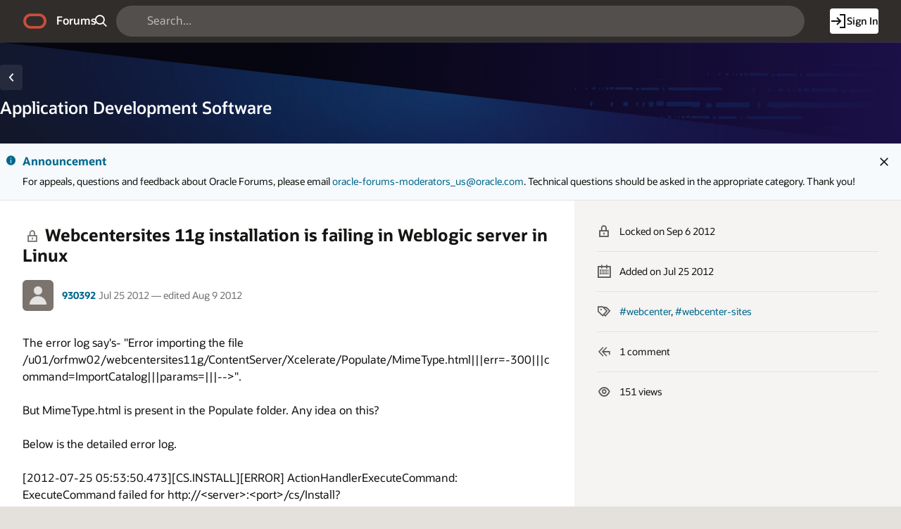

--- FILE ---
content_type: text/html;charset=utf-8
request_url: https://forums.oracle.com/ords/r/apexds/community/q?question=webcentersites-11g-installation-is-failing-in-weblogic-serv-3661
body_size: 20052
content:
<!DOCTYPE html>
<html class="rw-Page rw-Page--generalOverview  page-10 app-COMMUNITY domain-dev-community" lang="en" >
<head>
  <meta charset="utf-8" />
  <meta name="viewport" content="width=device-width, initial-scale=1" />
  <meta name="view-transition" content="same-origin" />
  <title>Webcentersites 11g installation is failing in Weblogic server in Linux - Oracle Forums</title>
  <base href="/ords/" />
<link rel="stylesheet" href="https://static.oracle.com/cdn/apex/24.2.11/app_ui/css/Core.min.css?v=24.2.11" type="text/css" />
<link rel="stylesheet" href="https://static.oracle.com/cdn/apex/24.2.11/app_ui/css/Theme-Standard.min.css?v=24.2.11" type="text/css" />

  <link rel="stylesheet" href="https://static.oracle.com/cdn/fnd/gallery/2507.0.0/OracleFont/OracleFont.min.css" type="text/css" />
<link rel="stylesheet" href="https://static.oracle.com/cdn/fnd/gallery/2507.0.0/images/iconfont/ojuxIconFont.min.css" type="text/css" />

  <link rel="stylesheet" href="https://static.oracle.com/cdn/apex/rw/theme/24.1/24.1.3.0/css/Redwood.min.css?v=24.2.11" type="text/css" />
<link rel="stylesheet" href="https://static.oracle.com/cdn/apex/rw/theme/24.1/24.1.3.0/css/Redwood-Utilities.min.css?v=24.2.11" type="text/css" />

  
  <link rel="stylesheet" href="https://objectstorage.us-phoenix-1.oraclecloud.com/p/usZakwxzsyewMRwrzramy7IpDhL0NnhNKqIsS4oCJQZlZGXvq0UNqBQXLk6rcQI4/n/axciphqpnohg/b/forums-prod-app/o/300000/static/css/apexds.min.css?v=25.3.1&sfcs=A3D38418843969BA95DD594EF34822EC" type="text/css" />

  <style nonce="Ud25MbgPdD_3io9nBiPWmQ" >
.rw-GeneralOverview-additionalInfo {
    max-inline-size: var(--rw-go-additional-info-width, 29rem);
    flex-grow: 1;
    inline-size: 100%;
}
</style>

  <link rel="icon" href="https://objectstorage.us-phoenix-1.oraclecloud.com/p/usZakwxzsyewMRwrzramy7IpDhL0NnhNKqIsS4oCJQZlZGXvq0UNqBQXLk6rcQI4/n/axciphqpnohg/b/forums-prod-app/o/300000/static/app/app-logo.png" />
<link rel="apple-touch-icon" sizes="192x192" href="https://objectstorage.us-phoenix-1.oraclecloud.com/p/usZakwxzsyewMRwrzramy7IpDhL0NnhNKqIsS4oCJQZlZGXvq0UNqBQXLk6rcQI4/n/axciphqpnohg/b/forums-prod-app/o/300000/static/app/app-logo.png" />
  
<link href="https://forums.oracle.com/ords/apexds/post/webcentersites-11g-installation-is-failing-in-weblogic-serv-3661" rel="canonical" />
<meta property="og:type" content="article" />
<meta property="og:title" name="twitter:title" content="Webcentersites 11g installation is failing in Weblogic server in Linux" />
<meta property="og:site_name" content="Oracle Forums" />
<meta property="og:url" content="https://forums.oracle.com/ords/apexds/post/webcentersites-11g-installation-is-failing-in-weblogic-serv-3661" />
<meta property="og:description" name="description" content="The error log say's- &quot;Error importing the file /u01/orfmw02/webcentersites11g/ContentServer/Xcelerate/Populate/MimeType.html|||err=-300|||command=ImportCatalog|||params=|||--&gt;&quot;.  But Mime..." />
<meta name="twitter:card" content="summary" />
<meta property="og:image" content="https://objectstorage.us-phoenix-1.oraclecloud.com/p/usZakwxzsyewMRwrzramy7IpDhL0NnhNKqIsS4oCJQZlZGXvq0UNqBQXLk6rcQI4/n/axciphqpnohg/b/forums-prod-app/o/300000/static/domain/devforum.png" />

<meta property="article:author" content="930392" /><meta property="article:published_time" content="2012-07-25T01:04:01.000-05:00" /><meta property="article:section" content="Developer Community" /><meta property="article:tag" content="webcenter" />
<meta property="article:tag" content="webcenter-sites" /><meta name="keywords" content="webcenter,webcenter-sites" />



<meta http-equiv="Content-Type" content="text/html; charset=utf-8" />
<meta http-equiv="Pragma" content="no-cache" /><meta http-equiv="Expires" content="-1" /><meta http-equiv="Cache-Control" content="no-cache" /><meta name="theme-color" content="&#x23;000000" />
<meta name="mobile-web-app-capable" content="yes" />
<meta name="apple-mobile-web-app-capable" content="yes" />
<meta name="apple-mobile-web-app-title" content="Forums" />
<meta name="apple-mobile-web-app-status-bar-style" content="black" />
<link rel="manifest" href="&#x2F;ords&#x2F;r&#x2F;apexds&#x2F;community&#x2F;manifest.json&#x3F;v&#x3D;24.2.11-46157270762067&#x26;lang&#x3D;en" crossorigin="use-credentials" />

  <meta name="app-version" content="25.3.1" />
  <meta name="app-tenant-id" content="" />
  <meta name="app-alias" content="COMMUNITY" />
  <meta name="app-page-alias" content="Q" />
</head>
<body class="no-js rw-Pillar--ocean  rw-GeneralOverview-main--noPadding rw-GeneralOverview-main--first apex-top-nav apex-theme-apexds rw-GlobalHeaderMode--dark rw-Pillar--neutral rw-LogoMode--otag rw-HeaderMode--dark rw-BodyMode--light rw-PageMode--edgeToEdge "  >

<a class="rw-SkipToMain" href="#main">Skip to Main Content</a>

<form role="none" action="wwv_flow.accept?p_context=community/q/210504737725492" method="post" name="wwv_flow" id="wwvFlowForm" data-oj-binding-provider="none" novalidate  autocomplete="off">
<input type="hidden" name="p_flow_id" value="300000" id="pFlowId" /><input type="hidden" name="p_flow_step_id" value="10" id="pFlowStepId" /><input type="hidden" name="p_instance" value="210504737725492" id="pInstance" /><input type="hidden" name="p_page_submission_id" value="ODEwMDc3NjkzNjAxOTYwNjE3Mjg2NjM1MTM2OTc4MjE3NTk3MzY&#x2F;36L27RYXy102qYyAETUAfb4NEc75R98-HKevMnl4OhBt-XAmFZpktpB1n6L-KcZYKp6tjf1ikmwuhPWRjc8erw" id="pPageSubmissionId" /><input type="hidden" name="p_request" value="" id="pRequest" /><input type="hidden" name="p_reload_on_submit" value="S" id="pReloadOnSubmit" /><input type="hidden" value="community&#x2F;q&#x2F;210504737725492" id="pContext" /><input type="hidden" value="81007769360196061728663513697821759736" id="pSalt" />

<!-- Global Header -->
<header class="rw-GlobalHeader">
  <!-- Global Header Controls -->
  <div class="rw-GlobalHeader-controls">
    <button class="rw-Button rw-Button--sm rw-Button--borderless rw-Button--icon" type="button" aria-label="Expand / Collapse Navigation" aria-haspopup="true" aria-expanded="false" aria-controls="side_nav" title="Expand / Collapse Navigation">
      <span class="rw-Button-label">
        <span class="rw-Button-icon oj-ux-ico-menu" aria-hidden="true"></span>
      </span>
    </button>
  </div>
  <!-- // Global Header Controls -->
  <!-- Global Header Logo -->
  <div class="rw-GlobalHeader-branding">
    <a href="&#x2F;ords&#x2F;r&#x2F;apexds&#x2F;community&#x2F;home" class="rw-GlobalHeader-logoLink">
      <span class="rw-GlobalHeader-logo oj-ux-ico-oracle" role="img" aria-label="Oracle"></span>
      <span class="apex-logo-text">Forums</span>
    </a>
  </div>
  <!-- // Global Header Logo -->
  <!-- Global Header Search -->
  <div class="rw-GlobalHeader-search" role="search"><input type="hidden" name="P10_BACK_NUM_PAGE" id="P10_BACK_NUM_PAGE" value="1"><input type="hidden" data-for="P10_BACK_NUM_PAGE" value="YkJuzrlU1Nons86C0MN4oCwCn8ca59wszrg5gqEpD5bejRLzfORARhvLOyokO36I19B4rhJRrvzxmNeEdBc95A"><div id="R8308663433870705"   class="ds-SearchWrapper"><div class="rw-Field rw-Field--labelTop rw-Field--stretch rw-Field--hiddenLabelCollapsed rw-Field--assistanceCollapse u-margin-bottom-none apex-item-wrapper apex-item-wrapper--has-placeholder apex-item-wrapper--text-field apex-item-wrapper--has-icon" id="P0_SEARCH_CONTAINER" data-otel-label="P0_SEARCH"><div class="rw-Field-labelContainer">
  <label class="rw-Label" for="P0_SEARCH" id="P0_SEARCH_LABEL">Search  </label>
  
</div><div class="rw-Field-inputContainer">
  <div class="rw-Field-itemWrapper"><input type="search"  id="P0_SEARCH" name="P0_SEARCH" placeholder="Search..." class="text_field&#x20;apex-item-text&#x20;js-ignoreChange&#x20;apex-item-has-icon" value="" maxlength="1000" data-enter-submit="false" data-is-page-item-type="true"  /><span class="apex-item-icon oj-ux-ico-search" aria-hidden="true"></span>  </div>
  <div class="rw-Field-itemAssistance">
    <span id="P0_SEARCH_error_placeholder" class="a-Form-error" data-template-id="8670081560167269_ET"></span>
    <div class="rw-ItemRequired" aria-hidden="true">Required</div>
  </div>
  
</div></div><div class="rw-Field rw-Field--labelTop hidden-sm-down u-hidden  rw-Field--hiddenLabelCollapsed rw-Field--removeUI rw-Field--assistanceCollapse u-margin-bottom-none apex-item-wrapper apex-item-wrapper--has-initial-value apex-item-wrapper--select-list" id="P0_SEARCH_SCOPE_CONTAINER" data-otel-label="P0_SEARCH_SCOPE"><div class="rw-Field-labelContainer">
  <label class="rw-Label" for="P0_SEARCH_SCOPE" id="P0_SEARCH_SCOPE_LABEL">Search Scope  </label>
  
</div><div class="rw-Field-inputContainer">
  <div class="rw-Field-itemWrapper"><select  id="P0_SEARCH_SCOPE" name="P0_SEARCH_SCOPE" class="selectlist&#x20;apex-item-select&#x20;js-ignoreChange" data-native-menu="false"  size="1" ><option value="ALL_DOMAINS">All Domains</option>
<option value="CURRENT_DOMAIN" selected="selected" >This Domain</option>
</select>  </div>
  <div class="rw-Field-itemAssistance">
    <span id="P0_SEARCH_SCOPE_error_placeholder" class="a-Form-error" data-template-id="8670081560167269_ET"></span>
    <div class="rw-ItemRequired" aria-hidden="true">Required</div>
  </div>
  
</div></div><input type="hidden" name="P0_PLACEHOLDER_MSG" id="P0_PLACEHOLDER_MSG" value=""><input type="hidden" data-for="P0_PLACEHOLDER_MSG" value="eq0xR3oAlDar60VcvNg5zV7LAEvOCDCShPry8Ls_BnA-ZucufvVVTv2S_Te05rJ5QbF98yr8mT2BZ9eh6B2PYw"></div></div>
  <!-- // Global Header Search -->
  <!-- Global Header Nav -->
  <div class="rw-GlobalHeader-nav"> <ul class="rw-NavBar " id="19070089805751964713">  <li class="rw-NavBar-item icon-only a-pwaInstall">
    <a class="rw-NavButton " href="#action$a-pwa-install" data-otel-label="" >
      <span class="rw-NavButton-label">
        <span class="rw-NavButton-icon oj-ux-ico-cloud-download" aria-hidden="true" ></span>
        <span class="rw-NavButton-text">Install App</span>
        <span class="rw-NavButton-badge "></span>
      </span>
    </a>
  </li>
  <li class="rw-NavBar-item ">
    <a class="rw-NavButton rw-Button--cta" href="javascript:apexds.loginSamePage();" data-otel-label="" >
      <span class="rw-NavButton-label">
        <span class="rw-NavButton-icon oj-ux-ico-log-in" aria-hidden="true" ></span>
        <span class="rw-NavButton-text">Sign In</span>
        <span class="rw-NavButton-badge "></span>
      </span>
    </a>
  </li>
 </ul>
 </div>
  <!-- // Global Header Nav -->
</header>
<!-- // Global Header -->

<!-- Site Header -->

<!-- // Site Header -->
<script type="text/javascript">
var apexds = apexds || {};
apexds.pageInfo = apexds.pageInfo || {};
apexds.pageInfo.hrefOrig = window.location.href;
apexds.pageInfo.permalink = 'https://forums.oracle.com/ords/apexds/post/webcentersites-11g-installation-is-failing-in-weblogic-serv-3661';
apexds.pageInfo.allowTags = false;
apexds.fav=[];
(function( i ){
    i.domain = {
        name: 'Developer Community',
        slug: 'dev-community',
        imageURL: 'https:\u002F\u002Fobjectstorage.us-phoenix-1.oraclecloud.com\u002Fp\u002FusZakwxzsyewMRwrzramy7IpDhL0NnhNKqIsS4oCJQZlZGXvq0UNqBQXLk6rcQI4\u002Fn\u002Faxciphqpnohg\u002Fb\u002Fforums-prod-app\u002Fo\u002F300000\u002Fstatic\u002Fdomain\u002Fdevforum.png',
        isRelatedPage: true,
        id: '100'
    };
})(apexds.pageInfo);

(() => {
    const inPWA = () => {
        const mql = window.matchMedia( `(display-mode: standalone)` );
        return ( mql && mql.matches ) || Boolean(navigator.standalone);
    };

    if (!inPWA()) {
        let orgUrl = new URL(window.location);
        window.addEventListener('DOMContentLoaded', (event) => {
            window.history.replaceState({}, '', `https://forums.oracle.com/ords/apexds/post/webcentersites-11g-installation-is-failing-in-weblogic-serv-3661${orgUrl.hash}`);
        });
    }
})();

</script><!-- Pillar Texture Wrapper -->
<div class="rw-Pillar-texture">

  <!-- Side Navigation -->
  <script nonce="Ud25MbgPdD_3io9nBiPWmQ">
    /* Nav State */
    var sessionStorageKeys=Object.keys(sessionStorage),expandedRegexp=new RegExp("^(?:ORA_WWV_apex.)?(?:toggleCore.)?(?:\\w+.)?300000.preferenceForExpanded$");for(let e of Object.keys(sessionStorage))if(expandedRegexp.test(e)){"true"===sessionStorage.getItem(e)&&window.matchMedia(`(min-width: ${getComputedStyle(document.documentElement).getPropertyValue("--js-mq-lg")})`).matches&&document.body.classList.add("rw-SideNav-open");break}
  </script>
  <nav class="rw-SideNav" id="side_nav">
    <div class="rw-SideNav-container"></div>
  </nav>
  <!-- // Side Navigation -->

  <!-- Page Container -->
  <main class="rw-PageContainer" id="main">
    <!-- Page Header -->
    <div class="rw-PageHeader rw-Pillar--ocean rw-PageHeader--stackActions  rw-PageHeader--showIcon" id="R23863433783383492966"  role="region" aria-label="Application&#x20;Development&#x20;Software&#x20;Domain" >
  <div class="rw-PageHeader-contentNav">
    <div class="rw-PageHeader-wrap">
      <div class="rw-PageHeader-inflowBack"></div>
      <div class="rw-PageHeader-avatar"><span class="rw-Avatar rw-Avatar--transparent&#x20;ds-HeroRegion-domainIcon&#x20;ds-HeroRegion--showBack&#x20;rw-Avatar--image" data-rw-avatar data-rw-avatar-id="R23863433783383492966" aria-hidden="true"></span></div>
      <div class="rw-PageHeader-content">
        <div class="rw-PageHeader-overline"></div>
        <div class="rw-PageHeader-titleWrap" data-rw-badge="append" data-rw-badge-id="R23863433783383492966_badge">
          <h1 id="R23863433783383492966_heading" class="rw-PageHeader-title" aria-describedby="R23863433783383492966_subtitle" data-apex-heading>Application Development Software</h1>
           
        </div>
        <div class="rw-PageHeader-subTitle" id="R23863433783383492966_subtitle"></div>
      </div>
    </div>
    <nav class="rw-PageHeaderNav-parent" aria-label="Breadcrumb"><button class="rw-Button js-ignoreChange&#x20;rw-Button--solid&#x20;rw-Button--icon" title="Go&#x20;back" data-otel-label="BACK" title=""  type="button" id="B20982755708767004">
  <span class="rw-Button-label">
    <span class="rw-Button-icon oj-ux-ico-chevron-left" aria-hidden="true"></span>
    <span class="rw-Button-text">Go back</span>
  </span>
</button></nav>
    <nav class="rw-PageHeaderNav-controls" aria-label="Actions">
      <div class="rw-PageHeaderNav-actions">
        <span class="rw-PageHeader-actionsEllipsis"></span><span class="rw-PageHeader-actionsSecondary"></span><span class="rw-PageHeader-actionsPrimary"></span>
        
      </div>
      <div class="rw-PageHeader-timeStamp rw-TimeStamp"></div>
    </nav>
  </div>
  <div class="rw-PageHeader-search"></div>
  <div class="rw-PageHeader-contextual"></div>
  <div class="rw-PageHeader-timeStamp rw-TimeStamp"></div>
</div>
    <!-- // Page Header -->

    <!-- Main Panel -->
    <div class="rw-MainPanel rw-Panel">
      <!-- Color Strip -->
      <div class="rw-ColorStrip"></div>
      <!-- // Color Strip -->
      <!-- Pre Body -->
      <div class="rw-Panel-preBody"><span id="APEX_ERROR_MESSAGE" data-template-id="8568754259167158_E" class="apex-page-error u-hidden"></span><div class="rw-BannerMessage rw-BannerMessage--info js-useLocalStorage rw-BannerMessage--edge-to-edge rw-BannerMessage--dismiss" id="dm_dev-community_banner"  role="region" aria-labelledby="dm_&#x26;DOMAIN._banner_heading" role="region" aria-label="Announcement">
  <div class="rw-BannerMessage-controls">
    <button class="rw-Button rw-BannerMessage-buttonToggle rw-Button--sm rw-Button--borderless rw-Button--icon" type="button">
      <span class="rw-Button-label">
        <span class="rw-Button-icon oj-ux-ico-chevron-up" aria-hidden="true"></span>
        <span class="rw-Button-text">Toggle</span>
      </span>
    </button>
    <button class="rw-Button rw-BannerMessage-buttonDismiss rw-Button--sm rw-Button--borderless rw-Button--icon" type="button">
      <span class="rw-Button-label">
        <span class="rw-Button-icon oj-ux-ico-close" aria-hidden="true"></span>
        <span class="rw-Button-text">Dismiss</span>
      </span>
    </button>
  </div>
  <div class="rw-BannerMessage-wrap">
    <div class="rw-BannerMessage-icon"><span class="" aria-hidden="true"></span></div>
    <div class="rw-BannerMessage-content">
      <div class="rw-BannerMessage-header">
        <div class="rw-BannerMessage-title" id="dm_dev-community_banner_heading">Announcement </div>
        <div class="rw-BannerMessage-timeStamp rw-TimeStamp"></div>
      </div>
      <div class="rw-BannerMessage-body">
        <div class="rw-BannerMessage-details"><p>For appeals, questions and feedback about Oracle Forums, please email <a target="_blank" rel="nofollow" href="mailto:oracle-forums-moderators_us@oracle.com">oracle-forums-moderators_us@oracle.com</a>. Technical questions should be asked in the appropriate category. Thank you!</p>

</div>
        <div class="rw-BannerMessage-actions"></div>
        
      </div>
    </div>
  </div>
</div>
</div>
      <!-- // Pre Body -->
      <!-- Body -->
      <div class="rw-Panel-body rw-GeneralOverview">
        <div class="rw-GeneralOverview-main"><input type="hidden" name="P10_ID" id="P10_ID" value="323456286543462017905908921295732109522"><input type="hidden" data-for="P10_ID" value="LwhugtWMBQ7MDdU3fhoYOlCfhY1H5mKscxPRWR8siTyC65WpwntIXUuB3XF-zXlwiJTBBoUF87P_YKLCz8tzHA"><input type="hidden" name="P10_SUBSCRIBED_YN" id="P10_SUBSCRIBED_YN" value=""><input type="hidden" data-for="P10_SUBSCRIBED_YN" value="YWpCOIqQx3Z5w9K1egqSL4zh8aIgLoKMNZBKP_kGOYwNBzTUA3brseoNot9oyLTkGvL6TavYgxF_zaQj4j24Iw"><input type="hidden" name="P10_PUBLISH_YN" id="P10_PUBLISH_YN" value="Y"><input type="hidden" data-for="P10_PUBLISH_YN" value="46XWxBIR-Hpc_kVE3AypsbnKmbk0R8bk3dBgkN9F8sI8L1Mo41zKLEGavoE4kMYqVen-ZG-fdoGR3-EEtgNvLw"><input type="hidden" name="P10_LOCKED_YN" id="P10_LOCKED_YN" value="Y"><input type="hidden" data-for="P10_LOCKED_YN" value="U9WQPJUrbfM_dcjxl1aWR99nobEaq2QdAoI6ZB4FgZjEMHXoVdJe2PcebGWT6zd53L1Rt4sXE4RIIimOh0gHag"><input type="hidden" name="P10_QUESTION_TITLE" id="P10_QUESTION_TITLE" value="Webcentersites 11g installation is failing in Weblogic server in Linux"><input type="hidden" data-for="P10_QUESTION_TITLE" value="ZEvlQEXj5ZI59oenWRihQnykW8Q5eMib08huK0tC3k-NYET2Lv9RSbXC4W67X2yNJ72XiFfNeC_iBv2MvZA12Q"><input type="hidden" name="P10_DUPE_OF_ID" id="P10_DUPE_OF_ID" value=""><input type="hidden" data-for="P10_DUPE_OF_ID" value="UYAFWQ3JD3YRoPF8ImTojdW1J0WzIKMQNRn_ae5v1GPydnFpV9OZiKgHLZAJT4VAPUg1BhGJVKMo7nsnAglOEA"><input type="hidden" name="P10_DUPE_YN" id="P10_DUPE_YN" value="N"><input type="hidden" data-for="P10_DUPE_YN" value="IRj18x7iJJIHULIELFtKW6si7mhHY826OxUZ5nXBjWRPntg9hh1ChMR89rns1X9qJv3PdhDDzJNCQnpcxzB1gQ"><input type="hidden" name="P10_CAN_REPLY" id="P10_CAN_REPLY" value="N"><input type="hidden" data-for="P10_CAN_REPLY" value="1M9UMjwTeHzgzVMk3p-if1LImrPRRD3FzSdmVBxufCPciKkIBaUxGjVjIyc0wNQW3nsQ21lGtuf7tTAIlM6sgg"><input type="hidden" name="P10_HAS_VOTED_YN" id="P10_HAS_VOTED_YN" value=""><input type="hidden" data-for="P10_HAS_VOTED_YN" value="PtkgzAOyyNc1roKG5RaIvb5wU5tHnPd3KboKakJya-wZR9b6yuNHeT5BW_RlnkWXuoA9BfNnSR7LbnC666ZpwQ"><input type="hidden" name="FROM_LIST" id="FROM_LIST" value=""><input type="hidden" data-for="FROM_LIST" value="4groCUD-MBDlEySvR-FlIeRMPz2HTsaJpRoZuJlPSdgPwuqdJiG3i6csn7uNeYE3Xjs2BhS858w7y9eVNIjmfA"><input type="hidden" name="P10_AUTHOR_ID" id="P10_AUTHOR_ID" value="323434647192153743770676154087550621831"><input type="hidden" data-for="P10_AUTHOR_ID" value="YmNuD9L8M5s8WNsCTCl3nkAjz8G43y8Cce0dqlj6sRCsuplQCavG8sqLm-jYq8eLTYcXSzrvGbdnIaqbZ9TFvQ"><input type="hidden" name="P10_DOMAIN_ID" id="P10_DOMAIN_ID" value="100"><input type="hidden" data-for="P10_DOMAIN_ID" value="ta7P-U7g7BsIxBzzt02elJaLKP_wcUQT5FxdsVTVmpwMwg-Oo1nZIDJw60UQ6EbvB4weGzcU0TfY8CHdEZXvtg"><input type="hidden" name="P10_SUB_BTN_ICON" id="P10_SUB_BTN_ICON" value=""><input type="hidden" data-for="P10_SUB_BTN_ICON" value="iP7eP9A_CN1szsE60YmRDSs8eVVjVklmr1yY2spKBxQiRggVPcAXGdicx1ftFM8vveomVL-kG1pz6zgqsiuCqg"><input type="hidden" name="P10_DOMAIN_NAME" id="P10_DOMAIN_NAME" value=""><input type="hidden" data-for="P10_DOMAIN_NAME" value="Fk7FLKW0PXva1ASN5zTe07oWYDZUPZuy9SNJkKOahSdip_NFczImM1IxF95h5p0xoiCZyCIg3z67qvMaPocb3w"><input type="hidden" name="P10_SUB_BTN_LABEL" id="P10_SUB_BTN_LABEL" value=""><input type="hidden" data-for="P10_SUB_BTN_LABEL" value="nC5us93AmvbvGUCRcXvkqiCey0bp21wwaI3r6oLmm-UhJd-C2erNJxKIDIYj_k6bZGEeTdpEVFoWi0cJ1I2_hQ"><input type="hidden" name="P10_DOMAIN_SLUG" id="P10_DOMAIN_SLUG" value="dev-community"><input type="hidden" data-for="P10_DOMAIN_SLUG" value="iNOgx924a54UfII_u6K4nKbTA51qP42sQB_7xfRX8RumlhvVvudjFRCmekl4bCryla1mssG6yRZaPXDAAgsfnw"><input type="hidden" name="P10_IS_DOMAIN_ADMIN" id="P10_IS_DOMAIN_ADMIN" value="N"><input type="hidden" data-for="P10_IS_DOMAIN_ADMIN" value="oeHoS4xt0VvA7O53CNmz2V7-KicfkxfSNJ3AIvkevsaUa31vUdCouteLgs-cgDG9gmAUKDgiS9-MROAxywZDcg"><input type="hidden" name="P10_USER_EMAIL" id="P10_USER_EMAIL" value=""><input type="hidden" data-for="P10_USER_EMAIL" value="4QrTXp7Ldh5NTtkZg3Doee0YwjwZmqUcyIu9mJ9xG750iQcMnQrAG0F0EpTlYxFLN1gtZb8_SAsrq4JLDoLIIw"><input type="hidden" name="P10_CONTENT_FLAG_STATUS" id="P10_CONTENT_FLAG_STATUS" value="POSTED"><input type="hidden" data-for="P10_CONTENT_FLAG_STATUS" value="SUMogi11ktUg-dgjUFifgOcf4COuKM6dnNcCdCZOTXGwFAltTeP4TzDZ10GMtuqKqmDzH3U91yl_7_N4uoZZ9w"><input type="hidden" name="P10_REPLY_MSG" id="P10_REPLY_MSG" value=""><input type="hidden" data-for="P10_REPLY_MSG" value="7uYvJfofp19-fUlgeZKMTnFvb1aI0DnXCFqBQEx8eOqBwt_PHmVeaub_OYRizvDQGFrWOzVAEbwhXmpLys5z3Q"><input type="hidden" name="P10_CONTENT_TYPE_CODE" id="P10_CONTENT_TYPE_CODE" value="QUESTION"><input type="hidden" data-for="P10_CONTENT_TYPE_CODE" value="cLjKUrm_p78CCjA1HR0fVL58ND5eKGJOlHUMqQzQX5g8WPNLGIEvbTjdT5mpMr147po8T6LqmobV2_X8ETMN-Q"><input type="hidden" name="P10_CONTENT_VOTE_LABEL" id="P10_CONTENT_VOTE_LABEL" value="I have this question too"><input type="hidden" data-for="P10_CONTENT_VOTE_LABEL" value="73KxA1rk-Yax_Y4VqlOmU_mb271S2kmmPBeftbg9vCfXeaZzgD-ORXxpXcMCs_SLlw4oVZWB3rpLUdL4WIwxxQ"><input type="hidden" name="P10_VOTE_REPORT_URL" id="P10_VOTE_REPORT_URL" value="#action$a-dialog-open?url=%2Fords%2Fr%2Fapexds%2Fcommunity%2Fvotes%3Fp21_post_id%3D323456286543462017905908921295732109522%26cs%3D35ZbRhERZYpzPlosoayQpEM0szP4CGbWfgqT3vUlkqbqy1TSWP0GVAl8GmaEvvSU1ppH9D26cWW_V9PuwM7B5bg%26dialogCs%3DoQ2xkaVyKUo0pSj_-fDjyDWLPyEyeprdCpMdtVcon0GRpNpKajYG-9AoRxYh8MrwNQddTfPBSQyucas8vIiaog&amp;appId=300000&amp;pageId=21&amp;tmpl=DRAWER&amp;title=Votes&amp;h=auto&amp;w=600&amp;mxw=960&amp;isModal=true&amp;dlgCls=&amp;pageCls=%20rw-DrawerDialog--noPadding%20js-dialog-class-rw-DrawerDialog--pulloutEnd%20js-dialog-class-rw-DrawerDialog--sm&amp;trgEl=this"><input type="hidden" name="P10_USER_PERMISSIONS_JSON" id="P10_USER_PERMISSIONS_JSON" value="{&quot;can_edit_post_yn&quot;:&quot;N&quot;,&quot;can_edit_replies_yn&quot;:&quot;N&quot;,&quot;can_pin_post_yn&quot;:&quot;N&quot;,&quot;can_set_answer_yn&quot;:&quot;N&quot;,&quot;can_set_answer_exclude_author_yn&quot;:&quot;N&quot;,&quot;question_moderator_yn&quot;:&quot;N&quot;,&quot;can_view_replies_yn&quot;:&quot;Y&quot;}"><input type="hidden" data-for="P10_USER_PERMISSIONS_JSON" value="Pv0YvADAmyAw4rfZuvVL_xRTeiX5N6msk50O2BgWKblWWntYfHYhtsJLiMPnBhTqiB1sjTFXbBtK3iSPXWPYCg"><input type="hidden" name="P10_PINNED_YN" id="P10_PINNED_YN" value="N"><input type="hidden" data-for="P10_PINNED_YN" value="K-i6OhE-YnGIY9AUzcIAu5A0Fo4WeHelQHvcYoL76cHxNs1VBxgT4ioMIbD6PVChLt4bngishemgbgTElY4pjw"><input type="hidden" name="P10_CATEGORY_ID" id="P10_CATEGORY_ID" value="323434627485151726777702319908499101831"><input type="hidden" data-for="P10_CATEGORY_ID" value="giA4i5cO_j-HV6lWIwa209mPOuQ9q_hJWmpUecN_sE5uKKaURCHUBUIIO9nuMt9WOVgmyrwwtaYvoFnvicLNbA"><input type="hidden" name="P10_CATEGORY_NAME" id="P10_CATEGORY_NAME" value="Application Development Software"><input type="hidden" data-for="P10_CATEGORY_NAME" value="K2yxCuaLPpHs8DujFlA92ihFDExzA5L4SZTP7H6eBnvCBj75389QE88zF0EljK0Dgc32Iap0_7nTtm1rKOr8Hw"><input type="hidden" name="P10_RESTRICTED_WORDS_ENABLED_YN" id="P10_RESTRICTED_WORDS_ENABLED_YN" value="N"><input type="hidden" data-for="P10_RESTRICTED_WORDS_ENABLED_YN" value="5hO00mMz9FRAVbBAJ5YAYUVHcaoiqHIBfcSQAwfOigQYkV0XpS5u2SrqVjar-X3aq0qqemUGcIhhnDXQ6ra0nQ"><input type="hidden" name="P10_CAN_POST_REPLY_YN" id="P10_CAN_POST_REPLY_YN" value=""><input type="hidden" data-for="P10_CAN_POST_REPLY_YN" value="1p-bTUWdSz784Egiq_znZ92QhZx_81gv_iTWjxPjXdA-jz5mqzDFaSGLniw390rFn4Y3mhM2LBE_n9tXNqBkWg"><input type="hidden" name="P10_SUB_BTN_ARIA_PRESSED" id="P10_SUB_BTN_ARIA_PRESSED" value=""><input type="hidden" data-for="P10_SUB_BTN_ARIA_PRESSED" value="RoaTcR5NFeY5jvqDkT58Hk55NVSoZ1uZF7CwlsixwrYAbsn0l0dnjg--png3vKmC2LQc-GKchIp0Oz1-ljYHxw"><div id="R20675152031576455252"  role="region" aria-labelledby="qa_heading" aria-describedby="qa_attrs" class="ds-Question"><div id="R19868148870624303"   class="ds-Question-main highlight-code rw-Avatar--xs"><a-dynamic-content region-id="R19868148870624303" ajax-identifier="UkVHSU9OIFRZUEV-fjE5ODY4MTQ4ODcwNjI0MzAz&#x2F;R0TPMVLVMGy1zvojzteURmO3drrPj7hZDXWYM2BxSWBey7u9ot0Un5gxGGXsJL1JtRqN1R1asCIeM1OAs7nRWA" page-items-to-submit="P10_ID,P10_USER_PERMISSIONS_JSON" >
<div class="ds-Question-container"><div class="ds-Question-text"><h2 class="ds-Question-title" id="qa_heading"><span class="ds-StatusIcon oj-ux-ico-lock is-locked" title="Closed Post"></span>Webcentersites 11g installation is failing in Weblogic server in Linux</h2><div class="ds-Question-attrs" id="qa_attrs"><div class="ds-User-wrapper"><span class="ds-User"><a href="https://forums.oracle.com/ords/apexds/user/harish-gowdra-oracle" title="930392's Profile Page" tabindex="-1" class="ds-User-photo has-photo rw-Avatar rw-Avatar--image"><img src="https://objectstorage.us-phoenix-1.oraclecloud.com/p/usZakwxzsyewMRwrzramy7IpDhL0NnhNKqIsS4oCJQZlZGXvq0UNqBQXLk6rcQI4/n/axciphqpnohg/b/forums-prod-app/o/300000/static/images/default-user-avatar.png" onerror="this.onerror=null;this.src='https://objectstorage.us-phoenix-1.oraclecloud.com/p/usZakwxzsyewMRwrzramy7IpDhL0NnhNKqIsS4oCJQZlZGXvq0UNqBQXLk6rcQI4/n/axciphqpnohg/b/forums-prod-app/o/300000/static/images/default-user-avatar.png'" alt="" loading="lazy"></a><span class="ds-User-bit"><span class="ds-User-name"><a href="https://forums.oracle.com/ords/apexds/user/harish-gowdra-oracle">930392</a></span></span></span><span class="ds-Question-date ds-CopyPermalink" title="25 Jul 2012 06:04 am" tabindex="0" role="button">Jul 25 2012 &mdash; edited Aug 9 2012</span></div><div class="ds-User-actions"><div class="ds-FlaggedQuestion"></div></div></div><div class="ds-Question-body ds-Markdown"><body><!-- migxf:done -->The error log say's- &quot;Error importing the file /u01/orfmw02/webcentersites11g/ContentServer/Xcelerate/Populate/MimeType.html|||err=-300|||command=ImportCatalog|||params=|||--&gt;&quot;.<br />
<br />
But MimeType.html is present in the Populate folder. Any idea on this?<br />
<br />
Below is the detailed error log.<br />
<br />
[2012-07-25 05:53:50.473][CS.INSTALL][ERROR] ActionHandlerExecuteCommand: ExecuteCommand failed for http://&lt;server&gt;:&lt;port&gt;/cs/Install?COMMANDNAME=IMPORTCATALOG&amp;USERNAME=ContentServer&amp;PASSWORD=&lt;hidden password value&gt;&amp;EXCLUDEFILES=SystemLocaleString.html%3ADeliveryType.html%3AAssocNamed_Subtypes.html%3AAssocNamed.html%3ATemplate.html%3ASystemInfo.html%3ACSEvents.html&amp;CATALOGDIRECTORY=%2Fu01%2Forfmw02%2Fwebcentersites11g%2FContentServer%2FXcelerate%2FPopulate&amp;ELEMENTDIRECTORY=%2Fu01%2Forfmw02%2FOracle%2Fwebcenter%2FShared%2Felements<br />
The response that was received = <br />
HTTP/1.1 200 OK<br />
HOST_SERVICE: FutureTenseContentServer:11.1.1.6.0<br />
Transfer-Encoding: chunked<br />
Date: Wed, 25 Jul 2012 09:53:46 GMT<br />
Set-Cookie: JSESSIONID=TDTyQPCKtRLbrWZYvcQZkhbs6MC7c7QK0mdN9d11nzKP5yxynyNK!1100371012; path=/; HttpOnly<br />
Content-Type: text/html; charset=UTF-8<br />
X-Powered-By: Servlet/2.5 JSP/2.1<br />
<br />
<br />
&lt;!--FTCS|||result=success|||reason=|||err=12|||command=mirrorgetconfig|||params=columnslowercase=true&amp;CSVersion=11.1.1.6.0&amp;databasetype=Oracle&amp;mirrorprotocolversion=3|||--&gt;<br />
&lt;!--FTCS|||result=failure|||reason= Error importing the file /u01/orfmw02/webcentersites11g/ContentServer/Xcelerate/Populate/MimeType.html|||err=-300|||command=ImportCatalog|||params=|||--&gt;<br />
[2012-07-25 05:53:50.523][CS.INSTALL][ERROR] ActionHandlerExecuteCommand: Error Importing /u01/orfmw02/webcentersites11g/ContentServer/Xcelerate/Populate<br />
[2012-07-25 05:53:50.524][CS.INSTALL][ERROR] Worker.run. <br />
Install failed. <br />
Please check log file. <br />
<br />
Click Yes to modify your install choices <br />
and re-try install. <br />
<br />
Click No to terminate application.<br />
<br />
Edited by: 927389 on Jul 25, 2012 3:04 AM </body></div></div></div> <!-- End .ds-Question-container --></a-dynamic-content>
</div><div id="region-question-answered"   class="ds-Question-answeredBy"><a-dynamic-content region-id="region-question-answered" ajax-identifier="UkVHSU9OIFRZUEV-fjE5ODY4MDY0MTMzNjI0MzAy&#x2F;BM8tm6PC6NxqDpBFSWvSwvLO8U4dgUceZS0P3qDOdPsmqDuK8XXO0kNkgZ4ZEb-6r3qx_4rdu7ZiBAko5q0cXw" page-items-to-submit="P10_ID" >
</a-dynamic-content>
</div></div><div id="R14227881548450118988"   class="replies-outer"><div class="rw-Region ds-Comments  rw-Region--headingSize-sm rw-Region--headingMargin-bottom js-headingLevel-3 u-margin-top-none" id="ds_comments_container"  role="region" aria-labelledby="ds_comments_container_heading" >
  <div class="rw-Region-header">
    <span class="rw-Region-headerIcon " aria-hidden="true"></span>
    <div class="rw-Region-headerBody">
      <div class="rw-Region-title" id="ds_comments_container_heading" data-apex-heading>Comments</div>
      <div class="rw-Region-subTitle"></div>
    </div>
    <div class="rw-Region-headerActions"></div>
  </div>
  <div class="rw-Region-body"><div id="app_ds_replies"   class="highlight-code rw-Avatar--xxs  u-margin-bottom-md"><div id="report_20295482662066420225_catch"></div></div><div id="R8940931392429746994"   class="u-tC"><button class="rw-Button rw-Button--solid&#x20;rw-Button--text" title="Please&#x20;sign&#x20;in&#x20;to&#x20;comment" data-otel-label="SIGN_IN"   type="button" id="B41681008944886920">
  <span class="rw-Button-label">
    <span class="rw-Button-icon oj-ux-ico-log-in" aria-hidden="true"></span>
    <span class="rw-Button-text">Please sign in to comment</span>
  </span>
</button></div></div>
  <div class="rw-Region-actions"></div>
</div><div class="rw-BannerMessage u-margin-inline-dynamic u-margin-block-end-lg js-useLocalStorage rw-BannerMessage--outline rw-BannerMessage--danger" id="R157558637304674725"  role="region" aria-labelledby="R157558637304674725_heading" >
  <div class="rw-BannerMessage-controls">
    <button class="rw-Button rw-BannerMessage-buttonToggle rw-Button--sm rw-Button--borderless rw-Button--icon" type="button">
      <span class="rw-Button-label">
        <span class="rw-Button-icon oj-ux-ico-chevron-up" aria-hidden="true"></span>
        <span class="rw-Button-text">Toggle</span>
      </span>
    </button>
    <button class="rw-Button rw-BannerMessage-buttonDismiss rw-Button--sm rw-Button--borderless rw-Button--icon" type="button">
      <span class="rw-Button-label">
        <span class="rw-Button-icon oj-ux-ico-close" aria-hidden="true"></span>
        <span class="rw-Button-text">Dismiss</span>
      </span>
    </button>
  </div>
  <div class="rw-BannerMessage-wrap">
    <div class="rw-BannerMessage-icon"><span class="" aria-hidden="true"></span></div>
    <div class="rw-BannerMessage-content">
      <div class="rw-BannerMessage-header">
        <div class="rw-BannerMessage-title" id="R157558637304674725_heading">Locked Post</div>
        <div class="rw-BannerMessage-timeStamp rw-TimeStamp"></div>
      </div>
      <div class="rw-BannerMessage-body">
        <div class="rw-BannerMessage-details">New comments cannot be posted to this locked post.</div>
        <div class="rw-BannerMessage-actions"></div>
        
      </div>
    </div>
  </div>
</div>
</div></div>
        <div class="rw-GeneralOverview-additionalInfo"><div class="rw-Region ds-QuestionStats  rw-Region--hideHeader rw-Region--styleSubHeading rw-Region--headingSize-xs rw-Region--headingMargin-none js-headingLevel-3 u-margin-top-none u-margin-bottom-lg" id="post-details"  role="region" aria-labelledby="post-details_heading" >
  <div class="rw-Region-header">
    <span class="rw-Region-headerIcon " aria-hidden="true"></span>
    <div class="rw-Region-headerBody">
      <div class="rw-Region-title" id="post-details_heading" data-apex-heading>Post Details</div>
      <div class="rw-Region-subTitle"></div>
    </div>
    <div class="rw-Region-headerActions"></div>
  </div>
  <div class="rw-Region-body"><a-dynamic-content region-id="post-details" ajax-identifier="UkVHSU9OIFRZUEV-fjM1MzU0MTA5MDc5MTQ4MTUw&#x2F;Cqnm1Aokd4JJpHlbgvauio2T0OLMYewx7rotSZaviLNWmkeVb2raKtRu_SjkAaQXfvZShHbKCzCLVZy_LiH1LQ" page-items-to-submit="P10_ID,P10_USER_PERMISSIONS_JSON" >
<div class="ds-ContentRowReport ds-ContentRowReport--hideActions ds-ContentRowReport--hideTitle ds-ContentRowReport--questionDetails"><div class="ds-ContentRowReport-item">  <div class="ds-ContentRowReport-itemWrap">    <div class="ds-ContentRowReport-itemSelection"></div>    <div class="ds-ContentRowReport-itemIconWrap"><span title="" class="oj-ux-ico-lock" aria-hidden="true"></span></div>    <div class="ds-ContentRowReport-itemBody">      <div class="ds-ContentRowReport-itemContent"><div class="ds-ContentRowReport-itemDescription">Locked <span title="06-SEP-2012 12:00 AM">on Sep 6 2012</span></div>      </div>      <div class="ds-ContentRowReport-itemMisc"></div>      <div class="ds-ContentRowReport-itemActions"></div>    </div>  </div></div><div class="ds-ContentRowReport-item margin-top-md">  <div class="ds-ContentRowReport-itemWrap">    <div class="ds-ContentRowReport-itemSelection"></div>    <div class="ds-ContentRowReport-itemIconWrap"><span title="Added On" class="oj-ux-ico-calendar" aria-hidden="true"></span></div>    <div class="ds-ContentRowReport-itemBody">      <div class="ds-ContentRowReport-itemContent"><div class="ds-ContentRowReport-itemDescription">Added on Jul 25 2012</div>      </div>      <div class="ds-ContentRowReport-itemMisc"></div>      <div class="ds-ContentRowReport-itemActions"></div>    </div>  </div></div><div class="ds-ContentRowReport-item">  <div class="ds-ContentRowReport-itemWrap">    <div class="ds-ContentRowReport-itemSelection"></div>    <div class="ds-ContentRowReport-itemIconWrap"><span title="" class="oj-ux-ico-tags" aria-hidden="true"></span></div>    <div class="ds-ContentRowReport-itemBody">      <div class="ds-ContentRowReport-itemContent"><div class="ds-ContentRowReport-itemDescription"> <a href="https://forums.oracle.com/ords/apexds/domain/dev-community?tags=webcenter">#webcenter</a>, <a href="https://forums.oracle.com/ords/apexds/domain/dev-community?tags=webcenter-sites">#webcenter-sites</a></div>      </div>      <div class="ds-ContentRowReport-itemMisc"></div>      <div class="ds-ContentRowReport-itemActions"></div>    </div>  </div></div><div class="ds-ContentRowReport-item margin-top-md">  <div class="ds-ContentRowReport-itemWrap">    <div class="ds-ContentRowReport-itemSelection"></div>    <div class="ds-ContentRowReport-itemIconWrap"><span title="Comments" class="oj-ux-ico-email-reply-all" aria-hidden="true"></span></div>    <div class="ds-ContentRowReport-itemBody">      <div class="ds-ContentRowReport-itemContent"><div class="ds-ContentRowReport-itemDescription">                           1 comment</div>      </div>      <div class="ds-ContentRowReport-itemMisc"></div>      <div class="ds-ContentRowReport-itemActions"></div>    </div>  </div></div><div class="ds-ContentRowReport-item">  <div class="ds-ContentRowReport-itemWrap">    <div class="ds-ContentRowReport-itemSelection"></div>    <div class="ds-ContentRowReport-itemIconWrap"><span title="Views" class="oj-ux-ico-view" aria-hidden="true"></span></div>    <div class="ds-ContentRowReport-itemBody">      <div class="ds-ContentRowReport-itemContent"><div class="ds-ContentRowReport-itemDescription">                         151 views</div>      </div>      <div class="ds-ContentRowReport-itemMisc"></div>      <div class="ds-ContentRowReport-itemActions"></div>    </div>  </div></div></div></a-dynamic-content>
</div>
  <div class="rw-Region-actions"></div>
</div></div>
      </div>
      <!-- // Body -->
      <!-- In App Navigation -->
      <div class="rw-InAppNav-container"></div>
      <!-- // In App Navigation -->
    </div>
    <!-- // Main Panel -->

  </main>
  <!-- // Page Container -->

</div>
<!-- // Pillar Texture Wrapper -->
<script>
window.postTemplates = [
]
;</script>
<!-- Dialogs & Drawers -->
<div id="question_actions"   class=""><div id="question_actions_menu" class="" style="display:none;">
  <ul><li data-id="" data-disabled="" data-hide="" data-shortcut="" data-meta="" data-icon=""><a href="separator" title="" target="">---</a></li>
<li data-id="" data-disabled="" data-hide="" data-shortcut="" data-meta="" data-icon=""><a href="separator" title="" target="">---</a></li>
 </ul>
 </div></div><div id="share_subscribe"   class=""><div id="share_subscribe_menu" class="" style="display:none;">
  <ul><li data-id="" data-disabled="" data-hide="" data-shortcut="" data-meta="" data-icon=""><a href="" title="" target="">Test Email</a></li>
<li data-id="" data-disabled="" data-hide="" data-shortcut="" data-meta="" data-icon=""><a href="" title="" target="">Share</a></li>
<li data-id="" data-disabled="" data-hide="" data-shortcut="" data-meta="" data-icon=""><a href="" title="" target="">Subscribe</a></li>
 </ul>
 </div></div>
<!-- // Dialogs & Drawers -->

<!-- Global Footer -->
<footer class="rw-GlobalFooter"><div id="R36899730449466444"   class="ds-Footer rw-ContrastMarker u-padding-block-lg"><a-dynamic-content region-id="R36899730449466444" ajax-identifier="UkVHSU9OIFRZUEV-fjM2ODk5NzMwNDQ5NDY2NDQ0&#x2F;r_RfbKB-QBcyxKldvRYWmu-eKikr9uef1t8QjRtp6lpatqUvelSdky7sigG9gkL04fvXmn0Vm0XREg1H3Od_7A" >
<script async="async" type="text/javascript" src="//consent.trustarc.com/notice?domain=oracle.com&c=teconsent&js=bb&noticeType=bb&text=true&cdn=1&pcookie" crossorigin></script>
                <script src=" https://www.oracle.com/assets/truste-oraclelib.js"></script>

                <script type="text/javascript">
                var trustechk = {"truste_consent": -1, "dnt": false};

                try {
                    oracle.truste.api.getGdprConsentDecision();
                } catch(err) {
                    var oracle=oracle||{};oracle.truste={},oracle.truste.api={},function(){this.getCookieName=function(){return"notice_preferences"},this.getStorageItemName=function(){return"truste.eu.cookie.notice_preferences"},this.getGdprCookieName=function(){return"notice_gdpr_prefs"},this.getGdprStorageItemName=function(){return"truste.eu.cookie.notice_gdpr_prefs"}}.apply(oracle.truste),function(){var e=oracle.truste;function t(e){for(var t=e+"=",r=document.cookie.split(";"),n=0;n<r.length;n++){for(var o=r[n];" "==o.charAt(0);)o=o.substring(1);if(0==o.indexOf(t))return o.substring(t.length,o.length)}return null}function r(e){var t,r=(t=e,"undefined"!=typeof Storage?localStorage.getItem(t):null);return null!=r?JSON.parse(r).value:null}this.getConsentCode=function(){var n=r(e.getStorageItemName())||t(e.getCookieName());return null==n?-1:parseInt(n)+1},this.getGdprConsentCode=function(){var n=r(e.getGdprStorageItemName())||t(e.getGdprCookieName());if(null==n)return-1;var o=new Array;o=n.split(",");for(a in o)o[a]=parseInt(o[a],10)+1;return o.toString()},this.getConsentDecision=function(){var e=this.getConsentCode();if(-1==e){var t='{"consentDecision": 0, "source": "implied"}';return JSON.parse(t)}t='{"consentDecision": '+parseInt(e)+', "source": "asserted"}';return JSON.parse(t)},this.getGdprConsentDecision=function(){var e=this.getGdprConsentCode();if(-1==e){var t='{"consentDecision": [0], "source": "implied"}';return JSON.parse(t)}t='{"consentDecision": ['+e+'], "source": "asserted"}';return JSON.parse(t)}}.apply(oracle.truste.api);
                }

                trustechk["truste_consent"] = getTrusteConsentLevel();

                if (trustechk["truste_consent"] == -1 || trustechk["truste_consent"].indexOf(0)  != -1) {
                    // Check if Do Not Track settings is enabled in the browser.
                    //navigator.msDoNotTrack - For Internet Explorer 9 & 10
                    //window.doNotTrack - For Safari 7.1.3+, Internet Explorer 11 and Edge
                    //navigator.doNotTrack - For Chrome and FF

                    if (navigator.doNotTrack == 1 || window.doNotTrack == 1 || navigator.msDoNotTrack == 1 ) {
                        trustechk["dnt"] = true;
                    }
                }

                // Deploy the Infinity tag based on Users DoNotTrack and TrustArc consent preference.
                if((trustechk["truste_consent"].indexOf(0) != -1 || trustechk["truste_consent"].indexOf(2) != -1  || trustechk["truste_consent"].indexOf(3) != -1) && (!trustechk["dnt"]) ){
                    // Deploy the Infinity tag
                    document.write('<script type="text/javascript" src="//d.oracleinfinity.io/infy/acs/account/wh3g12c3gg/js/oraclecommunity/odc.js"><\/script>');

                }


                function getTrusteConsentLevel() {
                    var cStatus = new Array(-1,"NoTRUSTe");         // Set the default return variable...
                    // Look up the TRUSTe setting using the oracle.truste.api.getConsentCode() fucntion...
                    try {
                        cStatus[0] = oracle.truste.api.getGdprConsentDecision().consentDecision;
                        cStatus[1] = oracle.truste.api.getGdprConsentDecision().source;
                    } catch(err) {
                        cStatus[0] = -1
                    }
                    // If the oracle.truste.api fails look up the TRUSTe setting using the truste.cma.callApi call.
                    if (cStatus[0] == -1) {
                        try {
                            cStatus[0] = truste.cma.callApi("getGDPRConsentDecision","oracle.com").consentDecision;
                            cStatus[1] = truste.cma.callApi("getGDPRConsentDecision","oracle.com").source;
                        } catch(err) {
                            cStatus[0] = -1
                        }
                    }

                    return cStatus[0];  // Return JUST the consent value...
                }
                </script>


                <script>
                var cxDataObject = {
                "apexds.page":document.getElementById("pFlowStepId").value,
                "apexds.version":"25.3.1"
                };
                function sendToOracleInfinity(data){
                    // DO NOT EDIT BELOW THIS LINE - ORA.view()
                    window.ORA = window.ORA || {productReady: []};
                    ORA.productReady.push(["analytics", function(cxDataObject) {return function() {return ORA.view({"data": cxDataObject})}}(cxDataObject)]);
                }
                sendToOracleInfinity(cxDataObject);
                </script>
                <script src="https://www.oracle.com/us/assets/metrics/ora_forums.js"></script>

                <div class="ds-Footer-siteNav">
                <div class="ds-Footer-columnWrapper" role="navigation" aria-labelledby="resourcesfor">
                    <div class="ds-Footer-columnHeading rw-Typography-subheading-sm" id="resourcesfor">Resources for</div>
                    <ul aria-labelledby="resourcesfor">
                    <li class="rw-Typography-body-sm"><a target="_blank" href="https://www.oracle.com/careers/">Careers</a></li>
                    <li class="rw-Typography-body-sm"><a target="_blank" href="https://developer.oracle.com/">Developers</a></li>
                    <li class="rw-Typography-body-sm"><a target="_blank" href="https://investor.oracle.com/home/default.aspx">Investors</a></li>
                    <li class="rw-Typography-body-sm"><a target="_blank" href="https://www.oracle.com/partner/">Partners</a></li>
                    <li class="rw-Typography-body-sm"><a target="_blank" href="https://www.oracle.com/research/">Researchers</a></li>
                    <li class="rw-Typography-body-sm"><a target="_blank" href="https://academy.oracle.com/en/oa-web-overview.html">Students and Educators</a></li>
                    </ul>
                </div>
                <div class="ds-Footer-columnWrapper" role="navigation" aria-labelledby="whyoracle">
                    <div class="ds-Footer-columnHeading rw-Typography-subheading-sm" id="whyoracle">Why Oracle</div>
                    <ul aria-labelledby="whyoracle">
                    <li class="rw-Typography-body-sm"><a target="_blank" href="https://www.oracle.com/corporate/analyst-reports/">Analyst Reports</a></li>
                    <li class="rw-Typography-body-sm"><a target="_blank" href="https://www.oracle.com/erp/what-is-erp/best-erp/">Best cloud-based ERP</a></li>
                    <li class="rw-Typography-body-sm"><a target="_blank" href="https://www.oracle.com/cloud/economics/">Cloud Economics</a></li>
                    <li class="rw-Typography-body-sm"><a target="_blank" href="https://www.oracle.com/social-impact/">Corporate Responsibility</a></li>
                    <li class="rw-Typography-body-sm"><a target="_blank" href="https://www.oracle.com/corporate/careers/diversity-inclusion/">Diversity and Inclusion</a></li>
                    <li class="rw-Typography-body-sm"><a target="_blank" href="https://www.oracle.com/corporate/security-practices/">Security Practices</a></li>
                    </ul>
                </div>
                <div class="ds-Footer-columnWrapper" role="navigation" aria-labelledby="learn">
                    <div class="ds-Footer-columnHeading rw-Typography-subheading-sm" id="learn">Learn</div>
                    <ul aria-labelledby="learn">
                    <li class="rw-Typography-body-sm"><a target="_blank" href="https://www.oracle.com/cloud/what-is-cloud-computing/">What is cloud computing?</a></li>
                    <li class="rw-Typography-body-sm"><a target="_blank" href="https://www.oracle.com/cx/what-is-crm/">What is CRM?</a></li>
                    <li class="rw-Typography-body-sm"><a target="_blank" href="https://www.oracle.com/cloud/cloud-native/container-registry/what-is-docker/">What is Docker?</a></li>
                    <li class="rw-Typography-body-sm"><a target="_blank" href="https://www.oracle.com/cloud/cloud-native/container-engine-kubernetes/what-is-kubernetes/">What is Kubernetes?</a></li>
                    <li class="rw-Typography-body-sm"><a target="_blank" href="https://developer.oracle.com/python/what-is-python/">What is Python?</a></li>
                    <li class="rw-Typography-body-sm"><a target="_blank" href="https://www.oracle.com/applications/what-is-saas/">What is SaaS?</a></li>
                    </ul>
                </div>
                <div class="ds-Footer-columnWrapper" role="navigation" aria-labelledby="resources">
                    <div class="ds-Footer-columnHeading rw-Typography-subheading-sm" id="resources">Resources</div>
                    <ul aria-labelledby="resources">
                    <li class="rw-Typography-body-sm"><a target="_blank" href="https://www.oracle.com/cloud/free/?source=:ow:o:h:nav:050120SiteFooter&amp;intcmp=:ow:o:h:nav:050120SiteFooter">Try Oracle Cloud</a></li>
                    <li class="rw-Typography-body-sm"><a target="_blank" href="https://education.oracle.com/learning-explorer">Free Training</a></li>
                    <li class="rw-Typography-body-sm"><a target="_blank" href="https://developer.oracle.com/technologies/oracle-cloud-infrastructure/arm.html">Arm for Developers</a></li>
                    <li class="rw-Typography-body-sm"><a target="_blank" href="https://www.oracle.com/cloud/architecture-center/">Cloud Architecture Center</a></li>
                    <li class="rw-Typography-body-sm"><a target="_blank" href="https://docs.oracle.com/solutions/">Reference Architectures</a></li>
                    <li class="rw-Typography-body-sm"><a target="_blank" href="https://docs.oracle.com/solutions/?q=&amp;cType=solution-playbook&amp;sort=date-desc&amp;lang=en">Solution Playbooks</a></li>
                    <li class="rw-Typography-body-sm"><a target="_blank" href="https://developer.oracle.com/redbull.html">Red Bull Racing</a></li>
                    </ul>
                </div>
                <div class="ds-Footer-columnWrapper" role="navigation" aria-labelledby="stayconnected">
                    <div class="ds-Footer-columnHeading rw-Typography-subheading-sm" id="stayconnected">Stay Connected</div>
                    <ul aria-labelledby="stayconnected">
                    <li class="rw-Typography-body-sm"><a target="_blank" href="https://www.oracle.com/subscriptions/newsletter-archives.html#developer-tab">Developer Newsletter</a></li>
                    <li class="rw-Typography-body-sm"><a target="_blank" href="https://developer.oracle.com/community/events.html">Events</a></li>
                    <li class="rw-Typography-body-sm"><a target="_blank" href="https://developer.oracle.com/community/events/developer-live-event-replays.html">Developer Live</a></li>
                    <li class="rw-Typography-body-sm"><a target="_blank" href="https://blogs.oracle.com/developers/">Blog - Developer</a></li>
                    <li class="rw-Typography-body-sm"><a target="_blank" href="https://blogs.oracle.com/cloud-infrastructure/">Blog - Cloud Infrastructure</a></li>
                    <li class="rw-Typography-body-sm"><a target="_blank" href="https://community.oracle.com/tech/developers">Oracle Developer Community</a></li>
                    <li class="rw-Typography-body-sm"><a target="_blank" href="https://twitter.com/OracleDevs">Twitter - Oracle Developers</a></li>
                    </ul>
                </div>
                </div>
                <div class="ds-Footer-nav">
                <div role="navigation" aria-label="Site Information">
                    <ul class="ds-Footer-navLinks">
                    <li><a href="https://www.oracle.com/legal/copyright.html">&copy; Copyright 2026</a></li>
                    <li aria-hidden="true">|</li>
                    <li><a href="http://www.oracle.com/sitemap.html">Site Map</a></li>
                    <li><a href="https://www.oracle.com/legal/privacy">Privacy</a> / <a href="https://www.oracle.com/legal/privacy/privacy-choices.html">Do Not Sell My Info</a></li>
                    <li><a href="https://forums.oracle.com/ords/r/apexds/community/transparency-reports">Transparency</a></li>
                    <li><a href="https://www.oracle.com/legal/privacy/marketing-cloud-data-cloud-privacy-policy.html#adchoices">Ad Choices</a></li>
                    <li><a href="https://www.oracle.com/corporate/careers/">Careers</a></li>
<li><a href="https://community.oracle.com/hub/kb/articles/1-oracle-community-integrity-policy">Community Integrity Policy</a></li>
                    </ul>
                </div>
                <div role="navigation" aria-label="Social Media Links">
                    <ul class="ds-Footer-socialLinks">
                    <li class="facebook"><a class="oj-ux-ico-facebook" href="https://www.facebook.com/Oracle" title="Oracle on Facebook"></a></li>
                    <li class="twitter"><a class="oj-ux-ico-twitter-x" href="https://x.com/oracle" title="Follow Oracle on X"></a></li>
                    <li class="linkedin"><a class="oj-ux-ico-linkedin" href="https://www.linkedin.com/company/oracle/" title="Oracle on LinkedIn"></a></li>
                    <li class="youtube"><a class="oj-ux-ico-youtube" href="http://www.youtube.com/oracle/" title="Watch Oracle on YouTube"></a></li>
                    </ul>
                </div>
                </div>
                <span class="u-BuiltWithAPEX">Built with <span class="oj-ux-ico-heart-s u-pillar-red-100-text"><span class="u-VisuallyHidden">love</span></span> using <a href="https://apex.oracle.com/" target="_blank" title="Oracle Application Express">Oracle APEX</a></span></a-dynamic-content>
</div><style>
.app-logo {
    background-image: url('https://objectstorage.us-phoenix-1.oraclecloud.com/p/usZakwxzsyewMRwrzramy7IpDhL0NnhNKqIsS4oCJQZlZGXvq0UNqBQXLk6rcQI4/n/axciphqpnohg/b/forums-prod-app/o/300000/static/app/app-logo.png');
    background-size: 100%;
    background-color: transparent;
}
[class*="fa-"] {
background-color: unset !important;
}
[class*="fa-"]:before{content:'' !important;}
</style></footer>
<!-- // Global Footer -->

<span id="APEX_SUCCESS_MESSAGE" data-template-id="8568754259167158_S" class="apex-page-success u-hidden"></span>

<input type="hidden" id="pPageFormRegionChecksums" value="&#x5B;&#x5D;">
<input type="hidden" id="pPageItemsRowVersion" value="" /><input type="hidden" id="pPageItemsProtected" value="UDEwX0JBQ0tfTlVNX1BBR0U6UDBfUExBQ0VIT0xERVJfTVNHOlAxMF9JRDpQMTBf.,U1VCU0NSSUJFRF9ZTjpQMTBfUFVCTElTSF9ZTjpQMTBfTE9DS0VEX1lOOlAxMF9R.,VUVTVElPTl9USVRMRTpQMTBfRFVQRV9PRl9JRDpQMTBfRFVQRV9ZTjpQMTBfQ0FO.,X1JFUExZOlAxMF9IQVNfVk9URURfWU46RlJPTV9MSVNUOlAxMF9BVVRIT1JfSUQ6.,UDEwX0RPTUFJTl9JRDpQMTBfU1VCX0JUTl9JQ09OOlAxMF9ET01BSU5fTkFNRTpQ.,MTBfU1VCX0JUTl9MQUJFTDpQMTBfRE9NQUlOX1NMVUc6UDEwX0lTX0RPTUFJTl9B.,RE1JTjpQMTBfVVNFUl9FTUFJTDpQMTBfQ09OVEVOVF9GTEFHX1NUQVRVUzpQMTBf.,UkVQTFlfTVNHOlAxMF9DT05URU5UX1RZUEVfQ09ERTpQMTBfQ09OVEVOVF9WT1RF.,X0xBQkVMOlAxMF9VU0VSX1BFUk1JU1NJT05TX0pTT046UDEwX1BJTk5FRF9ZTjpQ.,MTBfQ0FURUdPUllfSUQ6UDEwX0NBVEVHT1JZX05BTUU6UDEwX1JFU1RSSUNURURf.,V09SRFNfRU5BQkxFRF9ZTjpQMTBfQ0FOX1BPU1RfUkVQTFlfWU46UDEwX1NVQl9C.,VE5fQVJJQV9QUkVTU0VE&#x2F;UpY_emDDSycKZYMZgIN1jtZUTogUOfGw-VK0O9ySIqsbqIimwQ_V30APQ3c5CkIz9r_sLkbt85H2U0dk3LQ60Q" /></form>

<script src="https://static.oracle.com/cdn/apex/rw/theme/24.1/24.1.3.0/js/redwood-inline.min.js?v=24.2.11" nonce="Ud25MbgPdD_3io9nBiPWmQ"></script>

<script nonce="Ud25MbgPdD_3io9nBiPWmQ">
var apex_img_dir = "https:\u002F\u002Fstatic.oracle.com\u002Fcdn\u002Fapex\u002F24.2.11\u002F";
var apex = {env: {APP_USER: "nobody",APP_ID: "300000",APP_PAGE_ID: "10",APP_SESSION: "210504737725492",APP_FILES: "https:\u002F\u002Fobjectstorage.us-phoenix-1.oraclecloud.com\u002Fp\u002FusZakwxzsyewMRwrzramy7IpDhL0NnhNKqIsS4oCJQZlZGXvq0UNqBQXLk6rcQI4\u002Fn\u002Faxciphqpnohg\u002Fb\u002Fforums-prod-app\u002Fo\u002F300000\u002Fstatic\u002F",WORKSPACE_FILES: "r\u002Fapexds\u002Ffiles\u002Fstatic\u002Fv1\u002F",APEX_VERSION: "24.2.11",APEX_BASE_VERSION: "24.2",COMPATIBILITY_MODE: 21.2,NONCE: "Ud25MbgPdD_3io9nBiPWmQ"},
libVersions:{cropperJs:"1.6.2",domPurify:"3.2.4",fontapex:"2.4",fullcalendar:"6.1.15",hammer:"2.0.8",jquery:"3.6.4",jqueryUi:"1.13.2",maplibre:"4.6.0",mapboxGlRtlText:"0.3.0",markedJs:"14.1.2",prismJs:"1.30.0",oraclejet:"17.0.2",turndown:"7.2.0",monacoEditor:"0.51.0",lessJs:"4.2.0"}};
</script>
<script nonce="Ud25MbgPdD_3io9nBiPWmQ" src="https://static.oracle.com/cdn/apex/24.2.11/libraries/apex/minified/desktop_all.min.js?v=24.2.11"></script>
<script nonce="Ud25MbgPdD_3io9nBiPWmQ" src="wwv_flow.js_messages?p_app_id=300000&p_lang=en&p_version=24.2.11-46157270762067&p_nls_settings=eyJudW1lcmljQ2hhcmFjdGVycyI6Ii4sIiwiY3VycmVuY3kiOiIkIiwiaXNvQ3VycmVuY3kiOiJBTUVSSUNBIiwiZHVhbEN1cnJlbmN5IjoiJCJ9"></script>
<script nonce="Ud25MbgPdD_3io9nBiPWmQ" src="wwv_flow.js_dialogs?p_app_id=300000&p_version=24.2.11-46157270762067"></script>

<script nonce="Ud25MbgPdD_3io9nBiPWmQ">
apex.da.initDaEventList = function(){
apex.da.gEventList = [
{"triggeringElementType":"ITEM","triggeringElement":"P0_SEARCH","triggeringConditionType":"JAVASCRIPT_EXPRESSION","triggeringConditionExpression": function() {
return (this.browserEvent.which === 13 // Must be the enter key
); },"bindType":"bind","executionType":"IMMEDIATE","bindEventType":"keypress","anyActionsFireOnInit":false,actionList:[{"eventResult":true,"executeOnPageInit":false,"stopExecutionOnError":true,javascriptFunction:function (){ apexds.apex.p0.search(this);
},"action":"NATIVE_JAVASCRIPT_CODE"},{"eventResult":true,"executeOnPageInit":false,"stopExecutionOnError":true,javascriptFunction:apex.da.cancelEvent,"action":"NATIVE_CANCEL_EVENT"}]},
{"executionType":"IMMEDIATE","bindEventType":"ready","anyActionsFireOnInit":false,actionList:[]},
{"triggeringElementType":"JAVASCRIPT_EXPRESSION","triggeringElement": function() {
return (document
); },"bindType":"live","bindDelegateTo":"#user-reminder-dialog","executionType":"IMMEDIATE","bindEventType":"dialogclose","anyActionsFireOnInit":false,actionList:[{"eventResult":true,"executeOnPageInit":false,"stopExecutionOnError":true,"waitForResult":true,javascriptFunction:apex.da.executePlSqlCode,"ajaxIdentifier":"REEgVFlQRX5-NjUwNDkyNzc3OTM4Mjc5MTA\u002FYd9tSILWW3y4Y7t9DnQdTJIoIiDykU7mR3kJknR2rwISGgrib7B-RWtwAAQAstLjsIJVrW155_MWdh0CfPFtQg","attribute01":"#P0_DISMISS_REMINDER_CHECKBOX","attribute04":"N","action":"NATIVE_EXECUTE_PLSQL_CODE"}]},
{"triggeringElementType":"BUTTON","triggeringButtonId":"B65048713502827905","bindType":"live","bindDelegateTo":"#user-reminder-dialog","executionType":"IMMEDIATE","bindEventType":"click","anyActionsFireOnInit":false,actionList:[{"eventResult":true,"executeOnPageInit":false,"stopExecutionOnError":true,"affectedElementsType":"REGION","affectedRegionId":"user-reminder-dialog",javascriptFunction:function() {apex.theme.closeRegion(this.affectedElements);},"action":"NATIVE_CLOSE_REGION"}]},
{"triggeringElementType":"JAVASCRIPT_EXPRESSION","triggeringElement": function() {
return (document.querySelectorAll('#user-reminder-dialog a')
); },"bindType":"bind","executionType":"IMMEDIATE","bindEventType":"click","anyActionsFireOnInit":false,actionList:[{"eventResult":true,"executeOnPageInit":false,"stopExecutionOnError":true,"affectedElementsType":"REGION","affectedRegionId":"user-reminder-dialog",javascriptFunction:function() {apex.theme.closeRegion(this.affectedElements);},"action":"NATIVE_CLOSE_REGION"}]},
{"triggeringElementType":"JAVASCRIPT_EXPRESSION","triggeringElement": function() {
return (window
); },"triggeringConditionType":"JAVASCRIPT_EXPRESSION","triggeringConditionExpression": function() {
return (apexds.isLoaded !== true
); },"bindType":"bind","executionType":"IMMEDIATE","bindEventType":"load","anyActionsFireOnInit":true,actionList:[{"eventResult":true,"executeOnPageInit":true,"stopExecutionOnError":true,"affectedElementsType":"REGION","affectedRegionId":"R79611388554849438",javascriptFunction:apex.da.removeClass,"attribute01":"u-hidden","action":"NATIVE_REMOVE_CLASS"},{"eventResult":false,"executeOnPageInit":true,"stopExecutionOnError":true,"affectedElementsType":"REGION","affectedRegionId":"R79611388554849438",javascriptFunction:apex.da.addClass,"attribute01":"u-hidden","action":"NATIVE_ADD_CLASS"}]},
{"triggeringElementType":"JQUERY_SELECTOR","triggeringElement":".set-answer","bindType":"live","executionType":"IMMEDIATE","bindEventType":"click","anyActionsFireOnInit":false,actionList:[{"eventResult":true,"executeOnPageInit":false,"stopExecutionOnError":true,javascriptFunction:function (){ apexds.setAnswer( $( this.triggeringElement ) );
},"action":"NATIVE_JAVASCRIPT_CODE"}]},
{"triggeringElementType":"JQUERY_SELECTOR","triggeringElement":".unset-answer","bindType":"live","executionType":"IMMEDIATE","bindEventType":"click","anyActionsFireOnInit":false,actionList:[{"eventResult":true,"executeOnPageInit":false,"stopExecutionOnError":true,javascriptFunction:function (){ apexds.removeAnswer( $( this.triggeringElement ) );
},"action":"NATIVE_JAVASCRIPT_CODE"}]},
{"triggeringElementType":"JAVASCRIPT_EXPRESSION","triggeringElement": function() {
return ($('.ds-Replies-editButton')
); },"bindType":"live","executionType":"IMMEDIATE","bindEventType":"apexafterclosedialog","anyActionsFireOnInit":false,actionList:[{"eventResult":true,"executeOnPageInit":false,"stopExecutionOnError":true,"affectedElementsType":"REGION","affectedRegionId":"app_ds_replies",javascriptFunction:apex.da.refresh,"attribute01":"N","action":"NATIVE_REFRESH"},{"eventResult":true,"executeOnPageInit":false,"stopExecutionOnError":true,"affectedElementsType":"REGION","affectedRegionId":"region-question-answered",javascriptFunction:apex.da.refresh,"attribute01":"N","action":"NATIVE_REFRESH"}]},
{"triggeringElementType":"JAVASCRIPT_EXPRESSION","triggeringElement": function() {
return ($('.ds-Question-actions')
); },"bindType":"live","executionType":"IMMEDIATE","bindEventType":"apexafterclosedialog","anyActionsFireOnInit":false,actionList:[{"eventResult":true,"executeOnPageInit":false,"stopExecutionOnError":true,javascriptFunction:function (){ $('#id-posts').load(document.URL+ ' #id-posts');
},"action":"NATIVE_JAVASCRIPT_CODE"}]},
{"triggeringElementType":"BUTTON","triggeringButtonId":"B247659982361837326","bindType":"bind","executionType":"IMMEDIATE","bindEventType":"click","anyActionsFireOnInit":false,actionList:[{"eventResult":true,"executeOnPageInit":false,"stopExecutionOnError":true,javascriptFunction:apex.da.askConfirm,"attribute02":"Are you sure you want to permanently delete this post?","action":"NATIVE_CONFIRM"},{"eventResult":true,"executeOnPageInit":false,"stopExecutionOnError":true,javascriptFunction:apex.da.submitPage,"attribute01":"DELETE_QUESTION","attribute02":"Y","action":"NATIVE_SUBMIT_PAGE"}]},
{"triggeringElementType":"BUTTON","triggeringButtonId":"B53919105058317006","bindType":"bind","executionType":"IMMEDIATE","bindEventType":"click","anyActionsFireOnInit":false,actionList:[{"eventResult":true,"executeOnPageInit":false,"stopExecutionOnError":true,javascriptFunction:apex.da.askConfirm,"attribute02":"Are you sure you want to reject the content of this post?","action":"NATIVE_CONFIRM"},{"eventResult":true,"executeOnPageInit":false,"stopExecutionOnError":true,javascriptFunction:apex.da.submitPage,"attribute01":"REJECT_CONTENT","attribute02":"Y","action":"NATIVE_SUBMIT_PAGE"}]},
{"triggeringElementType":"BUTTON","triggeringButtonId":"B247660055146837327","bindType":"bind","executionType":"IMMEDIATE","bindEventType":"click","anyActionsFireOnInit":false,actionList:[{"eventResult":true,"executeOnPageInit":false,"stopExecutionOnError":true,javascriptFunction:apex.da.askConfirm,"attribute02":"Are you sure you want to restore this post?","action":"NATIVE_CONFIRM"},{"eventResult":true,"executeOnPageInit":false,"stopExecutionOnError":true,javascriptFunction:apex.da.submitPage,"attribute01":"RESTORE_QUESTION","attribute02":"Y","action":"NATIVE_SUBMIT_PAGE"}]},
{"triggeringElementType":"BUTTON","triggeringButtonId":"B53919045885317005","bindType":"bind","executionType":"IMMEDIATE","bindEventType":"click","anyActionsFireOnInit":false,actionList:[{"eventResult":true,"executeOnPageInit":false,"stopExecutionOnError":true,javascriptFunction:apex.da.askConfirm,"attribute02":"Are you sure you want to approve all the content including title, body and comments of this post?","action":"NATIVE_CONFIRM"},{"eventResult":true,"executeOnPageInit":false,"stopExecutionOnError":true,javascriptFunction:apex.da.submitPage,"attribute01":"APPROVE_CONTENT","attribute02":"Y","action":"NATIVE_SUBMIT_PAGE"}]},
{"executionType":"IMMEDIATE","bindEventType":"ready","anyActionsFireOnInit":false,actionList:[{"eventResult":true,"executeOnPageInit":false,"stopExecutionOnError":true,javascriptFunction:function (){ apexds.initVoteReplyHelpful();

if ( $v('P10_HAS_VOTED_YN') === 'Y' ) {
    $('#btn_have_question').removeClass('has-not-voted').addClass('has-voted');
}
},"action":"NATIVE_JAVASCRIPT_CODE"}]},
{"triggeringElementType":"BUTTON","triggeringButtonId":"btn_have_question","bindType":"bind","executionType":"IMMEDIATE","bindEventType":"click","anyActionsFireOnInit":false,actionList:[{"eventResult":true,"executeOnPageInit":false,"stopExecutionOnError":true,javascriptFunction:function (){ apexds.iHaveQuestionToo( $( this.triggeringElement ));
},"action":"NATIVE_JAVASCRIPT_CODE"},{"eventResult":true,"conditionType":"JAVASCRIPT_EXPRESSION","conditionExpression": function() {
return ($('button#btn_have_question').hasClass('has-not-voted')
); },"executeOnPageInit":false,"stopExecutionOnError":true,javascriptFunction:function (){ if((parseInt($('#count_same_question').html()) == 0 || $('#count_same_question').html() == undefined) && $('button#btn_have_question').hasClass('has-not-voted')){
    $('#post-details > div.rw-Region-body > div.ds-ContentRowReport > div.ds-ContentRowReport-item > div.ds-ContentRowReport-itemWrap > div.ds-ContentRowReport-itemBody > div.ds-ContentRowReport-itemContent > div.ds-ContentRowReport-itemDescription').html('<a href="' + $v('P10_VOTE_REPORT_URL') + '" id="ideaVoteReportLink">' + $('#post-details > div.rw-Region-body > a-dynamic-content > div > div:nth-child(3) > div > div.ds-ContentRowReport-itemBody > div.ds-ContentRowReport-itemContent > div').html().replace('0','1').replace('people','person').replace('like','likes') + '</a>');
}
else{
    if ($('#ideaVoteReportLink').length > 0) {
        $("a#ideaVoteReportLink").html($("a#ideaVoteReportLink").html().replace('person','people').replace('likes','like'));
    }
    else{
        $('#post-details > div.rw-Region-body > div.ds-ContentRowReport > div.ds-ContentRowReport-item > div.ds-ContentRowReport-itemWrap > div.ds-ContentRowReport-itemBody > div.ds-ContentRowReport-itemContent > div.ds-ContentRowReport-itemDescription').html('<a href="' + $v('P10_VOTE_REPORT_URL') + '" id="ideaVoteReportLink">' + $('#post-details > div.rw-Region-body > a-dynamic-content > div > div:nth-child(3) > div > div.ds-ContentRowReport-itemBody > div.ds-ContentRowReport-itemContent > div').html().replace('0','1').replace('people','person').replace('like','likes') + '</a>');
    }
}
},"action":"NATIVE_JAVASCRIPT_CODE"},{"eventResult":true,"conditionType":"JAVASCRIPT_EXPRESSION","conditionExpression": function() {
return ($('button#btn_have_question').hasClass('has-voted')
); },"executeOnPageInit":false,"stopExecutionOnError":true,javascriptFunction:function (){ if((parseInt($('#count_same_question').html()) <= 1 || parseInt($('#count_same_question').html()) == NaN || $('#count_same_question').html() == undefined) && $('#ideaVoteReportLink').length > 0){
    $("a#ideaVoteReportLink").replaceWith($("a#ideaVoteReportLink").text().replace('1','0').replace('person','people').replace('likes','like'));
}
else if (parseInt($('#count_same_question').html()) == 2) {
    $("a#ideaVoteReportLink").html($("a#ideaVoteReportLink").html().replace('people','person').replace('like','likes'));
}
else if (parseInt($('#count_same_question').html()) > 2) {
    $("a#ideaVoteReportLink").html($("a#ideaVoteReportLink").html());
}


},"action":"NATIVE_JAVASCRIPT_CODE"}]},
{"triggeringElementType":"BUTTON","triggeringButtonId":"subscribe_btn","bindType":"bind","executionType":"IMMEDIATE","bindEventType":"click","anyActionsFireOnInit":false,actionList:[{"eventResult":true,"executeOnPageInit":false,"stopExecutionOnError":true,javascriptFunction:function (){ apexds.updateQuestionSubscription($v('P10_ID'));
},"action":"NATIVE_JAVASCRIPT_CODE"}]},
{"triggeringElementType":"JAVASCRIPT_EXPRESSION","triggeringElement": function() {
return (window
); },"triggeringConditionType":"JAVASCRIPT_EXPRESSION","triggeringConditionExpression": function() {
return (this.data.dialogPageId === 3
); },"bindType":"bind","executionType":"IMMEDIATE","bindEventType":"apexafterclosedialog","anyActionsFireOnInit":false,actionList:[{"eventResult":true,"executeOnPageInit":false,"stopExecutionOnError":true,javascriptFunction:apex.da.submitPage,"attribute02":"N","action":"NATIVE_SUBMIT_PAGE"}]},
{"executionType":"IMMEDIATE","bindEventType":"ready","anyActionsFireOnInit":false,actionList:[{"eventResult":true,"executeOnPageInit":false,"stopExecutionOnError":true,javascriptFunction:function (){ $(document).on('apexreadyend', function() {
    function highlightCode(){
        $('.highlight-code code[class*=language-]').each(function(i, elem){
            Prism.highlightElement(elem);
        });
    }

    // APEXDS-293: Need to determine if a replies region exists first
    var regReplies = apex.region('app_ds_replies');
    if (regReplies) {
        regReplies.element.on( 'apexafterrefresh', highlightCode);
    }

    highlightCode();
});
},"action":"NATIVE_JAVASCRIPT_CODE"}]},
{"triggeringElementType":"REGION","triggeringRegionId":"app_ds_replies","triggeringConditionType":"JAVASCRIPT_EXPRESSION","triggeringConditionExpression": function() {
return (null
); },"bindType":"bind","executionType":"IMMEDIATE","bindEventType":"apexafterrefresh","anyActionsFireOnInit":true,actionList:[{"eventResult":true,"executeOnPageInit":true,"stopExecutionOnError":true,"affectedElementsType":"REGION","affectedRegionId":"app_ds_replies",javascriptFunction:apex.da.show,"action":"NATIVE_SHOW"}]},
{"triggeringElementType":"REGION","triggeringRegionId":"app_ds_replies","bindType":"bind","executionType":"IMMEDIATE","bindEventType":"apexafterrefresh","anyActionsFireOnInit":false,actionList:[{"eventResult":true,"conditionType":"JAVASCRIPT_EXPRESSION","conditionExpression": function() {
return ((() => {
    // APEXDS-1149: do not refresh Post Details on page load. 
    // Because the Comments region is Lazy Loaded this DA will fire on page load causing it to load a second time
    // This check prevents that
    // Note: replyRefreshCnt is defined in page JS attributes and is initially set to 0
    replyRefreshCnt += 1;

    return replyRefreshCnt > 1;
})()
); },"executeOnPageInit":false,"stopExecutionOnError":true,"affectedElementsType":"REGION","affectedRegionId":"post-details",javascriptFunction:apex.da.refresh,"attribute01":"N","action":"NATIVE_REFRESH"},{"eventResult":true,"executeOnPageInit":false,"stopExecutionOnError":true,javascriptFunction:function (){ // APEXDS-1787 Fix
let commentAnchor = {
    'exists': false,
    'found': false
}

// Check for a hash
// Anchor link will look like: #comment_314215109055939416028703210731714799249
if (location.hash.match(/^\#comment\_\d.+$/)) {
    commentAnchor.exists = true;

    //Is the comment in the DOM, if so, set found to true and scroll to the comment
    // if ($('' + location.hash + '_heading').html() > '') {
    // TODO mdsouza: find the heading
    if (document.getElementById(location.hash.split('#')[1] + '_heading') > ''){
        commentAnchor.found = true;
        apexds.util.scrollToReply();
    };
};

//Verify that a pagination link exists
let repliesPagination = document.querySelectorAll('#app_ds_replies a[href^="javascript:apex.widget.report.paginate"]')[0];

if (repliesPagination) {

    //Change pagination link to show 1000 comments
    repliesPagination.setAttribute(
        'href',
        repliesPagination.getAttribute("href")
            .replace(/(min\:)\d+/, "$1" + 1)
            .replace(/(max\:)\d+/, "$1" + 1000)
            .replace(/(fetched\:)\d+/, "$1" + 1000)
    );


    //We have a comment but we haven't seen it yet
    if (commentAnchor.exists && !commentAnchor.found) {

        //Click the next pagination button automatically for end-user
        repliesPagination.click()


        // We need to wait 20 milliseconds per 5x the amount of comments for the comment to get populated in the DOM
        // TODO mdsouza: shoudln't the after refresh DA handle this?
        setTimeout(() => 
            { apexds.util.scrollToReply(); },
            parseInt( ($('.rw-ReportPagination-text').text().match(/\d+$/)[0] * 5) * 20 )
        );

    };
};
},"action":"NATIVE_JAVASCRIPT_CODE"}]},
{"triggeringElementType":"BUTTON","bindType":"bind","executionType":"IMMEDIATE","bindEventType":"apexafterclosedialog","anyActionsFireOnInit":false,actionList:[{"eventResult":true,"executeOnPageInit":false,"stopExecutionOnError":true,"affectedElementsType":"REGION","affectedRegionId":"R21213026120503022",javascriptFunction:apex.da.refresh,"attribute01":"N","action":"NATIVE_REFRESH"}]},
{"triggeringElementType":"REGION","triggeringRegionId":"R20675152031576455252","bindType":"bind","executionType":"IMMEDIATE","bindEventType":"apexafterclosedialog","anyActionsFireOnInit":false,actionList:[{"eventResult":true,"executeOnPageInit":false,"stopExecutionOnError":true,javascriptFunction:apex.da.submitPage,"attribute02":"Y","action":"NATIVE_SUBMIT_PAGE"}]}];
}
</script>

<script nonce="Ud25MbgPdD_3io9nBiPWmQ" src="https://static.oracle.com/cdn/apex/rw/theme/24.1/24.1.3.0/js/Redwood.min.js?v=24.2.11"></script>
<script nonce="Ud25MbgPdD_3io9nBiPWmQ" src="https://static.oracle.com/cdn/apex/rw/theme/24.1/24.1.3.0/js/apex-open-telemetry.min.js?v=24.2.11"></script>


<script nonce="Ud25MbgPdD_3io9nBiPWmQ" src="f?p=COMMUNITY:process:210504737725492:application_process=js_load_page_info:NO&uid=&ver=1"></script>
<script nonce="Ud25MbgPdD_3io9nBiPWmQ" src="https://objectstorage.us-phoenix-1.oraclecloud.com/p/usZakwxzsyewMRwrzramy7IpDhL0NnhNKqIsS4oCJQZlZGXvq0UNqBQXLk6rcQI4/n/axciphqpnohg/b/forums-prod-app/o/300000/static/js/apexds.min.js?v=25.3.1&sfcs=A3D38418843969BA95DD594EF34822EC"></script>

<script nonce="Ud25MbgPdD_3io9nBiPWmQ" src="https://objectstorage.us-phoenix-1.oraclecloud.com/p/usZakwxzsyewMRwrzramy7IpDhL0NnhNKqIsS4oCJQZlZGXvq0UNqBQXLk6rcQI4/n/axciphqpnohg/b/forums-prod-app/o/300000/static/js/apexds.markdown.min.js?v=25.3.1&sfcs=A3D38418843969BA95DD594EF34822EC"></script>
<script nonce="Ud25MbgPdD_3io9nBiPWmQ">
// APEXDS-1149: Do not refresh the replies until after the original Comments region lazy reload
// This counder is used in the Comments After Refresh DA
let replyRefreshCnt = 0;
</script>



<script nonce="Ud25MbgPdD_3io9nBiPWmQ" src="https://static.oracle.com/cdn/apex/24.2.11/libraries/apex/minified/widget.report.min.js?v=24.2.11"></script>
<script nonce="Ud25MbgPdD_3io9nBiPWmQ" src="https://static.oracle.com/cdn/apex/24.2.11/libraries/purify/3.2.4/purify.min.js?v=24.2.11"></script>
<script nonce="Ud25MbgPdD_3io9nBiPWmQ" src="https://static.oracle.com/cdn/apex/24.2.11/libraries/prismjs/1.30.0/prism.js?v=24.2.11"></script>





<script nonce="Ud25MbgPdD_3io9nBiPWmQ">
apex.jQuery( function() {
apex.page.init( this, function() {
try {
(function(){apex.widget.selectList("#P0_SEARCH_SCOPE",{"ajaxIdentifier":"SVRFTSBUWVBFfjUxMjB-ODMwODc3OTM5OTg3MDcwNg\u002FwsFvWywRYjuN_hNGMUU87w_VncVo8WCIJbuoJ5O6U81Djbwu083NsYVJd6chvBUitDK7vjTKFPE-BDfs0xvbPw"});})();
(function(){$( ".rw-NavBar-menu", apex.gPageContext$ ).menu();
})();
(function(){apex.jQuery("#B20982755708767004").click( event => { apex.page.ignoreWarnOnUnsavedChanges();apex.navigation.redirect('\u002Fords\u002Fr\u002Fapexds\u002Fcommunity\u002Fquestions?p1_category_id=323434627485151726777702319908499101831\u0026session=210504737725492');apex.page.enableWarnOnUnsavedChanges(); });})();
(function(){apex.widget.report.init("app_ds_replies","UkVHSU9OIFRZUEV-fjIwMjk1NDgyNjYyMDY2NDIwMjI1\u002FKiBsBaZxHWYw7r8rjYbyFQpUWQSUM4_nsbiwpobX6L23JWiy3KNkLPf8MS5fvtaXjzDvIT1VtbjfWemsRFgcUQ",{"pageItems":"#P10_ID,#P10_DOMAIN_ID,#P10_USER_PERMISSIONS_JSON,#P10_CAN_REPLY","lazyLoading":true,"internalRegionId":"20295482662066420225"});})();
(function(){apex.jQuery("#B41681008944886920").click( event => { apexds.loginSamePage(); });})();
(function(){var e = apex.jQuery("#question_actions_menu", apex.gPageContext$);
var metaItems = [];
$('#question_actions_menu li').each(function(){
    var elem$ = $(this),
        meta = elem$.attr("data-meta");
    if(meta.length){
        // if no id is provided, generate a random, unique one
        if(!elem$.attr( "data-id" )){
            elem$.attr( "data-id", "menu-item-" + setTimeout(null) );
        }
        metaItems.push({
            actionId: elem$.attr("data-id"),
            meta: meta
        });
    }
});
e.menu({ iconType: "a-Icon", callout: e.hasClass("js-menu-callout")});
metaItems.forEach( item => {
    $("#question_actions_menu").menu("find", item.actionId).accelerator = item.meta;
});})();
(function(){var e = apex.jQuery("#share_subscribe_menu", apex.gPageContext$);
var metaItems = [];
$('#share_subscribe_menu li').each(function(){
    var elem$ = $(this),
        meta = elem$.attr("data-meta");
    if(meta.length){
        // if no id is provided, generate a random, unique one
        if(!elem$.attr( "data-id" )){
            elem$.attr( "data-id", "menu-item-" + setTimeout(null) );
        }
        metaItems.push({
            actionId: elem$.attr("data-id"),
            meta: meta
        });
    }
});
e.menu({ iconType: "a-Icon", callout: e.hasClass("js-menu-callout")});
metaItems.forEach( item => {
    $("#share_subscribe_menu").menu("find", item.actionId).accelerator = item.meta;
});})();
} catch(e) {apex.debug.error(e)};
apex.item.waitForDelayLoadItems().done(function() {
try {
(function(){apex.da.initDaEventList();
apex.da.init();})();

// due to lazy loading we wait until the report is done loading
// if app_ds_replies stops using lazy loading make sure to remove this and call scrollToReply directly
$("#app_ds_replies").one("apexafterrefresh", function(event) {
    apexds.util.scrollToReply();
});
apex.page.warnOnUnsavedChanges();
} finally {
apex.event.trigger(apex.gPageContext$,'apexreadyend');
};
});
});
});apex.pwa.init( { serviceWorkerPath:'\u002Fords\u002Fr\u002Fapexds\u002Fcommunity\u002Fsw.js?v=24.2.11-46157270762067\u0026lang=en' } );
</script>

<!-- 25.3.1 -->

</body>
</html>

--- FILE ---
content_type: text/javascript; charset=UTF-8
request_url: https://forums.oracle.com/ords/wwv_flow.js_messages?p_app_id=300000&p_lang=en&p_version=24.2.11-46157270762067&p_nls_settings=eyJudW1lcmljQ2hhcmFjdGVycyI6Ii4sIiwiY3VycmVuY3kiOiIkIiwiaXNvQ3VycmVuY3kiOiJBTUVSSUNBIiwiZHVhbEN1cnJlbmN5IjoiJCJ9
body_size: 12687
content:
apex.lang.addMessages({
"APEX.IG.HELP.HIGHLIGHT_TITLE":"Highlight Help"
,"APEX.IG.HELP.REPORT_TITLE":"Report Help\u000A"
,"APEX.IG.HELP.SORT_TITLE":"Sort Help"
,"APEX.IG.HELP.SUBSCRIPTION_TITLE":"Subscription Help"
,"APEX.IG.HIDE":"Hide"
,"APEX.IG.HIGHLIGHT":"Highlight"
,"APEX.IG.HIGH_COLUMN":"High"
,"APEX.IG.HORIZONTAL":"Horizontal"
,"APEX.IG.HOURS":"hours"
,"APEX.IG.ICON":"Icon"
,"APEX.IG.ICON_VIEW":"Icon View"
,"APEX.IG.IN":"in"
,"APEX.IG.INACTIVE_SETTING":"Inactive Setting"
,"APEX.IG.INACTIVE_SETTINGS":"Inactive Settings"
,"APEX.IG.INVALID_DATE_FORMAT":"Invalid Date Format"
,"APEX.IG.INVALID_NUMBER_FORMAT":"Invalid Number Format"
,"APEX.IG.INVALID_SETTING":"Invalid Setting"
,"APEX.IG.INVALID_SETTINGS":"Invalid Settings"
,"APEX.IG.INVALID_SORT_BY":"Sort By has been set to \u00250, but no column as been selected for \u00250."
,"APEX.IG.INVALID_VALUE":"Invalid Value"
,"APEX.IG.INVISIBLE":"Not Displayed"
,"APEX.IG.IN_THE_LAST":"in the last"
,"APEX.IG.IN_THE_NEXT":"in the next"
,"APEX.IG.IS_NOT_NULL":"is not empty"
,"APEX.IG.IS_NULL":"is empty"
,"APEX.IG.LABEL":"Label"
,"APEX.IG.LABEL_COLUMN":"Label"
,"APEX.IG.LAST":"Last"
,"APEX.IG.LAST.DAY":"Last Day"
,"APEX.IG.LAST.HOUR":"Last Hour"
,"APEX.IG.LAST.MINUTE":"Last Minute"
,"APEX.IG.LAST.MONTH":"Last Month"
,"APEX.IG.LAST.WEEK":"Last Week"
,"APEX.IG.LAST.X_DAYS":"Last \u00250 Days"
,"APEX.IG.LAST.X_HOURS":"Last \u00250 Hours"
,"APEX.IG.LAST.X_MINUTES":"Last \u00250 Minutes"
,"APEX.IG.LAST.X_MONTHS":"Last \u00250 Months"
,"APEX.IG.LAST.X_WEEKS":"Last \u00250 Weeks"
,"APEX.IG.LAST.X_YEARS":"Last \u00250 Years"
,"APEX.IG.LAST.YEAR":"Last Year"
,"APEX.IG.LAYOUT_ALIGN":"Cell Alignment"
,"APEX.IG.LAYOUT_USEGROUPFOR":"Use Group For"
,"APEX.IG.LESS_THAN":"less than"
,"APEX.IG.LESS_THAN_OR_EQUALS":"less than or equals"
,"APEX.IG.LINE":"Line"
,"APEX.IG.LINE_WITH_AREA":"Line with Area"
,"APEX.IG.LISTAGG":"Listagg"
,"APEX.IG.LOW_COLUMN":"Low"
,"APEX.IG.MAILADDRESSES_COMMASEP":"Separate multiple addresses with commas"
,"APEX.IG.MATCHES_REGULAR_EXPRESSION":"matches regular expression"
,"APEX.IG.MAX":"Maximum"
,"APEX.IG.MAX_OVERALL":"Overall Maximum"
,"APEX.IG.MEDIAN":"Median"
,"APEX.IG.MEDIAN_OVERALL":"Overall Median"
,"APEX.IG.MIN":"Minimum"
,"APEX.IG.MINUTES":"minutes"
,"APEX.IG.MINUTES_AGO":"Minutes ago"
,"APEX.IG.MIN_OVERALL":"Overall Minimum"
,"APEX.IG.MONTHS":"months"
,"APEX.IG.MORE_DATA_FOUND":"The data contains more than \u00250 rows which exceeds the maximum allowed. Please apply additional filters in order to view the results."
,"APEX.IG.NAME":"Name"
,"APEX.IG.NAMED_REPORT":"Named Report"
,"APEX.IG.NEXT.DAY":"Next Day"
,"APEX.IG.NEXT.HOUR":"Next Hour"
,"APEX.IG.NEXT.MINUTE":"Next Minute"
,"APEX.IG.NEXT.MONTH":"Next Month"
,"APEX.IG.NEXT.WEEK":"Next Week"
,"APEX.IG.NEXT.X_DAYS":"Next \u00250 Days"
,"APEX.IG.NEXT.X_HOURS":"Next \u00250 Hours"
,"APEX.IG.NEXT.X_MINUTES":"Next \u00250 Minutes"
,"APEX.IG.NEXT.X_MONTHS":"Next \u00250 Months"
,"APEX.IG.NEXT.X_WEEKS":"Next \u00250 Weeks"
,"APEX.IG.NEXT.X_YEARS":"Next \u00250 Years"
,"APEX.IG.NEXT.YEAR":"Next Year"
,"APEX.IG.NOT_BETWEEN":"not between"
,"APEX.IG.NOT_EQUALS":"not equals"
,"APEX.IG.NOT_IN":"not in"
,"APEX.IG.NOT_IN_THE_LAST":"not in the last"
,"APEX.IG.NOT_IN_THE_NEXT":"not in the next"
,"APEX.IG.NO_DATA_FOUND":"No data found"
,"APEX.IG.NULLS":"Nulls"
,"APEX.IG.NUMBER":"Numeric"
,"APEX.IG.OFF":"Off"
,"APEX.IG.ON":"On"
,"APEX.IG.ONE_MINUTE_AGO":"1 minute ago"
,"APEX.IG.OPEN_COLORPICKER":"Open Color Picker: \u00250"
,"APEX.IG.OPEN_COLUMN":"Open"
,"APEX.IG.OPERATOR":"Operator"
,"APEX.IG.ORIENTATION":"Orientation"
,"APEX.IG.PIE":"Pie"
,"APEX.IG.PIVOT":"Pivot"
,"APEX.IG.PIVOT_VIEW":"Pivot View"
,"APEX.IG.PLACEHOLDER_INVALUES":"Separate values with \u0022\u00250\u0022"
,"APEX.IG.POLAR":"Polar"
,"APEX.IG.POSITION_CENTER":"Center"
,"APEX.IG.POSITION_END":"End"
,"APEX.IG.POSITION_START":"Start"
,"APEX.IG.PRIMARY":"Primary"
,"APEX.IG.PRIMARY_DEFAULT":"Primary Default"
,"APEX.IG.PRIMARY_REPORT":"Primary Report"
,"APEX.IG.PRINT_ACCESSIBLE.PROMPT":"Include Accessibility Tags"
,"APEX.IG.PRINT_ORIENTATION.LOV.HORIZONTAL.D":"Landscape"
,"APEX.IG.PRINT_ORIENTATION.LOV.VERTICAL.D":"Portrait"
,"APEX.IG.PRINT_ORIENTATION.PROMPT":"Page orientation"
,"APEX.IG.PRINT_PAGE_SIZE.LOV.A3.D":"A3"
,"APEX.IG.PRINT_PAGE_SIZE.LOV.A4.D":"A4"
,"APEX.IG.PRINT_PAGE_SIZE.LOV.CUSTOM.D":"Custom"
,"APEX.IG.PRINT_PAGE_SIZE.LOV.LEGAL.D":"Legal"
,"APEX.IG.PRINT_PAGE_SIZE.LOV.LETTER.D":"Letter"
,"APEX.IG.PRINT_PAGE_SIZE.LOV.TABLOID.D":"Tabloid"
,"APEX.IG.PRINT_PAGE_SIZE.PROMPT":"Page size"
,"APEX.IG.PRINT_STRIP_RICH_TEXT.PROMPT":"Strip Rich Text"
,"APEX.IG.RADAR":"Radar"
,"APEX.IG.RANGE":"Range"
,"APEX.IG.REFRESH":"Refresh"
,"APEX.IG.REFRESH_ROW":"Refresh Row"
,"APEX.IG.REFRESH_ROWS":"Refresh Rows"
,"APEX.IG.REMOVE_CONTROL":"Remove \u00250"
,"APEX.IG.REPORT":"Report"
,"APEX.IG.REPORT.DELETED":"Report deleted"
,"APEX.IG.REPORT.SAVED.ALTERNATIVE":"Alternative report saved for all users"
,"APEX.IG.REPORT.SAVED.DEFAULT":"Default report saved for all users"
,"APEX.IG.REPORT.SAVED.PRIVATE":"Private report saved"
,"APEX.IG.REPORT.SAVED.PUBLIC":"Public report saved for all users"
,"APEX.IG.REPORT_DATA_AS_OF.X.MINUTES_AGO":"Grid data as of \u00250 minutes ago"
,"APEX.IG.REPORT_DATA_AS_OF_ONE_MINUTE_AGO":"Grid data as of 1 minute ago"
,"APEX.IG.REPORT_EDIT":"Report - Edit"
,"APEX.IG.REPORT_SAVE_AS":"Report - Save As"
,"APEX.IG.REPORT_SETTINGS":"Grid Settings"
,"APEX.IG.REPORT_VIEW":"Report View"
,"APEX.IG.RESET":"Reset"
,"APEX.IG.REVERT_CHANGES":"Revert Changes"
,"APEX.IG.REVERT_ROWS":"Revert Rows"
,"APEX.IG.ROW":"Row"
,"APEX.IG.ROWS_PER_PAGE":"Rows Per Page"
,"APEX.IG.ROW_ACTIONS":"Row Actions"
,"APEX.IG.ROW_ACTIONS_FOR":"Actions for row \u00250"
,"APEX.IG.SAVE":"Save"
,"APEX.IG.SAVED":"saved"
,"APEX.IG.SAVED_REPORT":"Saved report: \u00250"
,"APEX.IG.SAVED_REPORTS":"Saved Reports"
,"APEX.IG.SAVED_REPORT_DEFAULT":"Default"
,"APEX.IG.SAVED_REPORT_PRIVATE":"Private"
,"APEX.IG.SAVED_REPORT_PUBLIC":"Public"
,"APEX.IG.SAVE_AS":"Save As"
,"APEX.IG.SAVE_REPORT_SETTINGS":"Save Report Settings"
,"APEX.IG.SCATTER":"Scatter"
,"APEX.IG.SEARCH":"Search"
,"APEX.IG.SEARCH.ALL_COLUMNS":"Search: All Text Columns"
,"APEX.IG.SEARCH.COLUMN":"Search: \u00250"
,"APEX.IG.SEARCH.ORACLE_TEXT":"Search: Full Text"
,"APEX.IG.SEARCH_FOR.X":"Search for \u0027\u00250\u0027"
,"APEX.IG.SELECT":"- Select -"
,"APEX.IG.SELECTION":"Selection"
,"APEX.IG.SELECT_1_ROW_IN_MASTER":"Select 1 row in the parent region"
,"APEX.IG.SELECT_COLUMNS_TO_SEARCH":"Select columns to search"
,"APEX.IG.SEL_ACTIONS":"Selection Actions"
,"APEX.IG.SEL_MODE_CELL":"Cell Selection"
,"APEX.IG.SEL_MODE_ROW":"Row Selection"
,"APEX.IG.SEND_AS_EMAIL":"Send as Email"
,"APEX.IG.SERIES_COLUMN":"Series"
,"APEX.IG.SHOW":"Show"
,"APEX.IG.SHOW_OVERALL_VALUE":"Show Overall Value"
,"APEX.IG.SINGLE_ROW_VIEW":"Single Row View"
,"APEX.IG.SORT":"Sort"
,"APEX.IG.SORT_BY":"Sort By"
,"APEX.IG.SORT_ONLY_ONE_PER_COLUMN":"You can define only one sort per column."
,"APEX.IG.SRV_CHANGE_MENU":"Change"
,"APEX.IG.STACK":"Stack"
,"APEX.IG.STARTS_WITH":"starts with"
,"APEX.IG.STOCK":"Stock"
,"APEX.IG.STRETCH_COLUMNS":"Stretch Column Widths"
,"APEX.IG.SUBSCRIPTION":"Subscription"
,"APEX.IG.SUM":"Sum"
,"APEX.IG.SUMMARY":"Interactive Grid. Report: \u00250, View: \u00251."
,"APEX.IG.SUM_OVERALL":"Overall Sum"
,"APEX.IG.TARGET_COLUMN":"Target"
,"APEX.IG.TEXT_COLOR":"Text Color"
,"APEX.IG.TOGGLE":"Toggle"
,"APEX.IG.TOOLBAR":"Grid"
,"APEX.IG.TOOLTIP":"Tooltip"
,"APEX.IG.TYPE":"Type"
,"APEX.IG.UNFREEZE":"Unfreeze"
,"APEX.IG.UNIT":"Unit"
,"APEX.IG.UNSAVED_CHANGES_CONTINUE_CONFIRM":"There are unsaved changes. Do you want to continue?"
,"APEX.IG.VALUE":"Value"
,"APEX.IG.VALUE_COLUMN":"Value"
,"APEX.IG.VALUE_REQUIRED":"A value is required."
,"APEX.IG.VALUE_TIMESTAMP_TZ":"Value (time zone cannot be changed)"
,"APEX.IG.VARCHAR2":"Text"
,"APEX.IG.VERTICAL":"Vertical"
,"APEX.IG.VIEW":"View"
,"APEX.IG.VIEW_MODE_DESCRIPTION":"Grid in view mode, press to edit"
,"APEX.IG.VISIBLE":"Displayed"
,"APEX.IG.VOLUME_COLUMN":"Volume"
,"APEX.IG.WEEKS":"weeks"
,"APEX.IG.WIDTH":"Minimum Column Width (Pixel)"
,"APEX.IG.X.BETWEEN.Y.AND.Z":"\u00250 between \u00251 and \u00252"
,"APEX.IG.X.CONTAINS.Y":"\u00250 contains \u00251"
,"APEX.IG.X.DOES_NOT_CONTAIN.Y":"\u00250 does not contain \u00251"
,"APEX.IG.X.DOES_NOT_START_WITH.Y":"\u00250 does not start with \u00251"
,"APEX.IG.X.EQUALS.Y":"\u00250 equals \u00251"
,"APEX.IG.X.GREATER_THAN.Y":"\u00250 greater than \u00251"
,"APEX.IG.X.GREATER_THAN_OR_EQUALS.Y":"\u00250 greater than or equal to \u00251"
,"APEX.IG.X.IN.Y":"\u00250 in \u00251"
,"APEX.IG.X.IN_THE_LAST.Y.DAYS":"\u00250 in the last \u00251 days"
,"APEX.IG.X.IN_THE_LAST.Y.HOURS":"\u00250 in the last \u00251 hours"
,"APEX.IG.X.IN_THE_LAST.Y.MINUTES":"\u00250 in the last \u00251 minutes"
,"APEX.IG.X.IN_THE_LAST.Y.MONTHS":"\u00250 in the last \u00251 months"
,"APEX.IG.X.IN_THE_LAST.Y.WEEKS":"\u00250 in the last \u00251 weeks"
,"APEX.IG.X.IN_THE_LAST.Y.YEARS":"\u00250 in the last \u00251 years"
,"APEX.IG.X.IN_THE_LAST_DAY":"\u00250 in the last day"
,"APEX.IG.X.IN_THE_LAST_HOUR":"\u00250 in the last hour"
,"APEX.IG.X.IN_THE_LAST_MINUTE":"\u00250 in the last minute"
,"APEX.IG.X.IN_THE_LAST_MONTH":"\u00250 in the last month"
,"APEX.IG.X.IN_THE_LAST_WEEK":"\u00250 in the last week"
,"APEX.IG.X.IN_THE_LAST_YEAR":"\u00250 in the last year"
,"APEX.IG.X.IN_THE_NEXT.Y.DAYS":"\u00250 in the next \u00251 days"
,"APEX.IG.X.IN_THE_NEXT.Y.HOURS":"\u00250 in the next \u00251 hours"
,"APEX.IG.X.IN_THE_NEXT.Y.MINUTES":"\u00250 in the next \u00251 minutes"
,"APEX.IG.X.IN_THE_NEXT.Y.MONTHS":"\u00250 in the next \u00251 months"
,"APEX.IG.X.IN_THE_NEXT.Y.WEEKS":"\u00250 in the next \u00251 weeks"
,"APEX.IG.X.IN_THE_NEXT.Y.YEARS":"\u00250 in the next \u00251 years"
,"APEX.IG.X.IN_THE_NEXT_DAY":"\u00250 in the next day"
,"APEX.IG.X.IN_THE_NEXT_HOUR":"\u00250 in the next hour"
,"APEX.IG.X.IN_THE_NEXT_MINUTE":"\u00250 in the next minute"
,"APEX.IG.X.IN_THE_NEXT_MONTH":"\u00250 in the next month"
,"APEX.IG.X.IN_THE_NEXT_WEEK":"\u00250 in the next week"
,"APEX.IG.X.IN_THE_NEXT_YEAR":"\u00250 in the next year"
,"APEX.IG.X.IS_NOT_NULL":"\u00250 is not empty"
,"APEX.IG.X.IS_NULL":"\u00250 is empty"
,"APEX.IG.X.LESS_THAN.Y":"\u00250 less than \u00251"
,"APEX.IG.X.LESS_THAN_OR_EQUALS.Y":"\u00250 less than or equal to \u00251"
,"APEX.IG.X.LIKE.Y":"\u00250 like \u00251"
,"APEX.IG.X.MATCHES_REGULAR_EXPRESSION.Y":"\u00250 matches regular expression \u00251"
,"APEX.IG.X.MINUTES_AGO":"\u00250 minutes ago"
,"APEX.IG.X.NOT_BETWEEN.Y.AND.Z":"\u00250 not between \u00251 and \u00252"
,"APEX.IG.X.NOT_EQUALS.Y":"\u00250 not equals \u00251"
,"APEX.IG.X.NOT_IN.Y":"\u00250 not in \u00251"
,"APEX.IG.X.NOT_IN_THE_LAST.Y.DAYS":"\u00250 not in the last \u00251 days"
,"APEX.IG.X.NOT_IN_THE_LAST.Y.HOURS":"\u00250 not in the last \u00251 hours"
,"APEX.IG.X.NOT_IN_THE_LAST.Y.MINUTES":"\u00250 not in the last \u00251 minutes"
,"APEX.IG.X.NOT_IN_THE_LAST.Y.MONTHS":"\u00250 not in the last \u00251 months"
,"APEX.IG.X.NOT_IN_THE_LAST.Y.WEEKS":"\u00250 not in the last \u00251 weeks"
,"APEX.IG.X.NOT_IN_THE_LAST.Y.YEARS":"\u00250 not in the last \u00251 years"
,"APEX.IG.X.NOT_IN_THE_LAST_DAY":"\u00250 not in the last day"
,"APEX.IG.X.NOT_IN_THE_LAST_HOUR":"\u00250 not in the last hour"
,"APEX.IG.X.NOT_IN_THE_LAST_MINUTE":"\u00250 not in the last minute"
,"APEX.IG.X.NOT_IN_THE_LAST_MONTH":"\u00250 not in the last month"
,"APEX.IG.X.NOT_IN_THE_LAST_WEEK":"\u00250 not in the last week"
,"APEX.IG.X.NOT_IN_THE_LAST_YEAR":"\u00250 not in the last year"
,"APEX.IG.X.NOT_IN_THE_NEXT.Y.DAYS":"\u00250 not in the next \u00251 days"
,"APEX.IG.X.NOT_IN_THE_NEXT.Y.HOURS":"\u00250 not in the next \u00251 hours"
,"APEX.IG.X.NOT_IN_THE_NEXT.Y.MINUTES":"\u00250 not in the next \u00251 minutes"
,"APEX.IG.X.NOT_IN_THE_NEXT.Y.MONTHS":"\u00250 not in the next \u00251 months "
,"APEX.IG.X.NOT_IN_THE_NEXT.Y.WEEKS":"\u00250 not in the next \u00251 weeks"
,"APEX.IG.X.NOT_IN_THE_NEXT.Y.YEARS":"\u00250 not in the next \u00251 years"
,"APEX.IG.X.NOT_IN_THE_NEXT_DAY":"\u00250 not in the next day"
,"APEX.IG.X.NOT_IN_THE_NEXT_HOUR":"\u00250 not in the next hour"
,"APEX.IG.X.NOT_IN_THE_NEXT_MINUTE":"\u00250 not in the next minute"
,"APEX.IG.X.NOT_IN_THE_NEXT_MONTH":"\u00250 not in the next month"
,"APEX.IG.X.NOT_IN_THE_NEXT_WEEK":"\u00250 not in the next week"
,"APEX.IG.X.NOT_IN_THE_NEXT_YEAR":"\u00250 not in the next year"
,"APEX.IG.X.NOT_LIKE.Y":"\u00250 not like \u00251"
,"APEX.IG.X.STARTS_WITH.Y":"\u00250 starts with \u00251"
,"APEX.IG.X_COLUMN":"X"
,"APEX.IG.YEARS":"years"
,"APEX.IG.Y_COLUMN":"Y"
,"APEX.IG.Z_COLUMN":"Z"
,"APEX.IG_FORMAT_SAMPLE_1":"Monday, 12 January, 2016"
,"APEX.IG_FORMAT_SAMPLE_2":"January"
,"APEX.IG_FORMAT_SAMPLE_3":"16 hours ago"
,"APEX.IG_FORMAT_SAMPLE_4":"in 16h"
,"APEX.ITEM.CROPPER.APPLY":"Apply"
,"APEX.ITEM.CROPPER.HELP.TEXT":"\u003Cp\u003EDrag your image and use the zoom slider to reposition it within the frame.\u003C\u002Fp\u003E\u000A\u000A\u003Cp\u003EWhen focused on the image cropper, the following keyboard shortcuts are available:\u003C\u002Fp\u003E\u000A\u003Cul\u003E\u000A    \u003Cli\u003ELeft Arrow: Move image left*\u003C\u002Fli\u003E\u000A    \u003Cli\u003EUp Arrow: Move image up*\u003C\u002Fli\u003E\u000A    \u003Cli\u003ERight Arrow: Move image right*\u003C\u002Fli\u003E\u000A    \u003Cli\u003EDown Arrow: Move image down*\u003C\u002Fli\u003E\u000A    \u003Cli\u003EI: Zoom in\u003C\u002Fli\u003E\u000A    \u003Cli\u003EO: Zoom out\u003C\u002Fli\u003E\u000A    \u003Cli\u003EL: Rotate left\u003C\u002Fli\u003E\u000A    \u003Cli\u003ER: Rotate right\u003C\u002Fli\u003E\u000A\u003C\u002Ful\u003E\u000A\u000A\u003Cp class=\u0022margin-top-md\u0022\u003E\u003Cem\u003E*Hold Shift to move faster\u003C\u002Fem\u003E\u003C\u002Fp\u003E"
,"APEX.ITEM.CROPPER.HELP.TITLE":"Crop Image Help"
,"APEX.ITEM.CROPPER.RESET":"Reset"
,"APEX.ITEM.CROPPER.TITLE":"Crop Image"
,"APEX.ITEM.CROPPER.ZOOM_SLIDER_LABEL":"Move slider to adjust zoom level"
,"APEX.ITEM.FILE.ACCEPTED_TYPES":"Invalid file type. Supported file types \u00250."
,"APEX.ITEM.FILE.CHOOSE_FILE":"Choose File"
,"APEX.ITEM.FILE.CHOOSE_FILES":"Choose Files"
,"APEX.ITEM.FILE.DROP_FILE":"Drag and Drop"
,"APEX.ITEM.FILE.DROP_OR_CHOOSE_FILE":"Select a file or drop one here."
,"APEX.ITEM.FILE.DROP_OR_SELECT_FILE":"Select a file or drop one here."
,"APEX.ITEM.FILE.FILES_WITH_COUNT":"\u00250 files"
,"APEX.ITEM.FILE.MAX_FILE_SIZE":"File is too large. Maximum file size is \u00250."
,"APEX.ITEM.FILE.MULTIPLE_FILES_NOT_SUPPORTED":"Multiple file uploads are not supported."
,"APEX.ITEM.GEOCODE.ADDRESS_REQUIRED":"Address required."
,"APEX.ITEM.GEOCODE.COLUMN_CITY":"City"
,"APEX.ITEM.GEOCODE.COLUMN_COUNTRY":"Country Code"
,"APEX.ITEM.GEOCODE.COLUMN_HOUSENUMBER":"House Number"
,"APEX.ITEM.GEOCODE.COLUMN_LATITUDE":"Latitude"
,"APEX.ITEM.GEOCODE.COLUMN_LONGITUDE":"Longitude"
,"APEX.ITEM.GEOCODE.COLUMN_MAPLINK":"Show on Map"
,"APEX.ITEM.GEOCODE.COLUMN_MATCHSCORE":"Score"
,"APEX.ITEM.GEOCODE.COLUMN_POSTALCODE":"Postal Code"
,"APEX.ITEM.GEOCODE.COLUMN_STATE":"State"
,"APEX.ITEM.GEOCODE.COLUMN_STREET":"Street"
,"APEX.ITEM.GEOCODE.DIALOG_TITLE":"Geocoding Results"
,"APEX.ITEM.GEOCODE.GEOCODING_DONE":"Geocoded"
,"APEX.ITEM.GEOCODE.GEOCODING_OPEN":"Not Geocoded"
,"APEX.ITEM.GEOCODE.MAP_DIALOG_TITLE":"Map"
,"APEX.ITEM.GEOCODE.NO_DATA_FOUND":"No addresses found."
,"APEX.MARKDOWN.PREVIEW":"Preview"
,"APEX.MARKDOWN.STRIKETHROUGH":"Strikethrough"
,"APEX.MARKDOWN.UNORDERED_LIST":"Unordered List"
,"APEX.MENU.CURRENT_MENU":"current"
,"APEX.MENU.OVERFLOW_LABEL":"More..."
,"APEX.MENU.PROCESSING":"Loading"
,"APEX.MENU.SPLIT_BUTTON":"Split Button"
,"APEX.MENU.SPLIT_MENU":"Split Menu"
,"APEX.NO_DATA_FOUND_ENTITY":"No \u00250 found"
,"APEX.NUMBER_FIELD.VALUE_GREATER_MAX_VALUE":"#LABEL# must be a number less than or equal to \u00250."
,"APEX.NUMBER_FIELD.VALUE_INVALID":"#LABEL# must be a valid number."
,"APEX.NUMBER_FIELD.VALUE_LESS_MIN_VALUE":"#LABEL# must be a number greater than or equal to \u00250."
,"APEX.NUMBER_FIELD.VALUE_NOT_BETWEEN_MIN_MAX":"#LABEL# must be a number between \u00250 and \u00251."
,"APEX.PAGE_ITEM_IS_REQUIRED":"#LABEL# must have some value."
,"APEX.PASSWORD.HIDE_PASSWORD":"Hide Password"
,"APEX.PASSWORD.SHOW_PASSWORD":"Show Password"
,"APEX.POPUP.SEARCH":"Search"
,"APEX.POPUP_LOV.FILTER_REQ":"Enter a search term of at least \u00250 characters."
,"APEX.POPUP_LOV.INITIAL_FILTER_REQ":"Enter a search term."
,"APEX.POPUP_LOV.LIST_OF_VALUES":"List of values"
,"APEX.POPUP_LOV.NO_RESULTS":"No results found."
,"APEX.POPUP_LOV.REMOVE_VALUE":"Remove \u00250"
,"APEX.POPUP_LOV.TITLE":"Search"
,"APEX.PROCESSING":"Processing"
,"APEX.RADIO.VISUALLY_HIDDEN_RADIO":"Visually hidden radio button"
,"APEX.RECORD_VIEW.TOOLBAR":"Single Row View"
,"APEX.SPLITTER.VERTICAL_CANNOT_UP_DOWN":"Vertically oriented splitter cannot be moved up or down"
,"APEX.SUCCESS_MESSAGE_HEADING":"Success Message"
,"APEX.TABS.NEXT":"Next"
,"APEX.TABS.PREVIOUS":"Previous"
,"APEX.TASK.EVENT.ACTION.SUCCESS":"Success"
,"APEXIR_AGGREGATE":"Aggregate"
,"APEXIR_ALL":"All"
,"APEXIR_APPLY":"Apply"
,"APEXIR_CANCEL":"Cancel"
,"APEXIR_CHART":"Chart"
,"APEXIR_COLUMNS":"Columns"
,"APEXIR_COLUMN_HEADER_ACTIONS_FOR":"Actions for \u0022\u00250\u0022 column"
,"APEXIR_COMPUTE":"Compute"
,"APEXIR_CONTROL_BREAK":"Control Break"
,"APEXIR_DATA":"Data"
,"APEX.RICH_TEXT_EDITOR.ACCESSIBLE_LABEL":"\u00250, rich text editor"
,"APEX.RTE.READ_ONLY_RICH_TEXT_EDITOR":"Read Only Rich Text Editor"
,"APEX.RTE.RICH_TEXT_EDITOR":"Rich Text Editor"
,"APEX.RTE.TOOLBAR_ALIGNMENT":"Alignment"
,"APEX.RTE.TOOLBAR_EXTRAS":"Extras"
,"APEX.RTE.TOOLBAR_FONT":"Font"
,"APEX.RTE.TOOLBAR_FORMATTING":"Formatting"
,"APEX.RTE.TOOLBAR_LISTS":"Lists"
,"APEX.RV.DELETE":"Delete"
,"APEX.RV.DUPLICATE":"Duplicate"
,"APEX.RV.EXCLUDE_HIDDEN":"Displayed Columns"
,"APEX.RV.EXCLUDE_NULL":"Exclude Null Values"
,"APEX.RV.INSERT":"Add"
,"APEX.RV.MOVE_DOWN":"Move Down"
,"APEX.RV.MOVE_UP":"Move Up"
,"APEX.RV.NEXT_RECORD":"Next"
,"APEX.RV.NOT_GROUPED_LABEL":"Other Columns"
,"APEX.RV.PREV_RECORD":"Previous"
,"APEX.RV.REC_X":"Row \u00250"
,"APEX.RV.REC_XY":"Row \u00250 of \u00251"
,"APEX.RV.REFRESH":"Refresh"
,"APEX.RV.REVERT":"Revert Changes"
,"APEX.RV.SETTINGS_MENU":"Settings"
,"APEX.SAMPLE_FORMAT_SHORT":"Example: \u00250"
,"APEX.SEARCH.1_RESULT_FOUND":"1 result"
,"APEX.SEARCH.N_RESULTS_FOUND":"\u00250 results"
,"APEX.SEARCH.PAGINATION":"Pagination"
,"APEX.ACTIONS.ACTION_LINK":"action link"
,"APEX.ACTIONS.DIALOG_LINK":"dialog link"
,"APEX.ACTIONS.TOGGLE":"Toggle \u00250"
,"APEX.ACTIVE_STATE":"(Active)"
,"APEX.AI.CHAT_CLEARED":"Chat cleared"
,"APEX.AI.CLEAR_CHAT":"Clear chat"
,"APEX.AI.CONSENT_ACCEPT":"Accept"
,"APEX.AI.CONSENT_DENY":"Deny"
,"APEX.AI.CONVERSATION_HISTORY":"Conversation History"
,"APEX.AI.COPIED":"Copied"
,"APEX.AI.COPIED_TO_CLIPBOARD":"Copied to clipboard"
,"APEX.AI.COPY":"Copy"
,"APEX.AI.COPY_TO_CLIPBOARD":"Copy to clipboard"
,"APEX.AI.DIALOG_TITLE":"Assistant"
,"APEX.AI.MAIN_QUICK_ACTIONS_ARIA_LABEL":"Examples"
,"APEX.AI.NAME_ASSISTANT":"Assistant"
,"APEX.AI.NAME_COMMA_MESSAGE":"\u00250,\u00251"
,"APEX.AI.NAME_USER":"You"
,"APEX.AI.SEND_MESSAGE":"Send Message"
,"APEX.AI.TEXTAREA_LABEL":"Message"
,"APEX.AI.TEXTAREA_PLACEHOLDER":"Type your message here"
,"APEX.AI.USER_AVATAR":"User avatar"
,"APEX.AI.USE_THIS":"Use this"
,"APEX.AI.WARN_UNSENT_MESSAGE":"You have an unsent message, are you sure?"
,"APEX.TB.TOOLBAR":"Toolbar"
,"APEX.TMV.SELECTION_COUNT":"\u00250 items selected"
,"APEX.TMV.SELECTOR_LABEL":"Select Item"
,"APEX.TMV.SELECTOR_LABEL_1":"Select \u00250"
,"APEX.UI.BACK_TO_TOP":"Start of page"
,"APEX.UI.ENABLED":"Enabled"
,"APEX.VISUALLY_HIDDEN_HEADING":"Heading level \u00250, hidden"
,"APEX.WARN_ON_UNSAVED_CHANGES":"This page has unsaved changes."
,"APEX.WF.NAVIGATOR":"Navigator"
,"APEX.WF.ZOOM_IN":"Zoom In"
,"APEX.WF.ZOOM_LEVEL":"Zoom level {0}\u0025"
,"APEX.WF.ZOOM_OUT":"Zoom Out"
,"APEX.WF.ZOOM_RESET":"Zoom Reset"
,"APEX.WF_DIAGRAM.ARIA_DESC":"The workflow diagram is not accessible at this time."
,"APEX.WF_DIAGRAM.ARIA_LABEL":"Workflow Diagram"
,"APEX.CALENDAR.EVENT_DESCRIPTION":"Event Description"
,"APEX.CALENDAR.EVENT_END":"End Date"
,"APEX.CALENDAR.EVENT_ID":"Event ID"
,"APEX.CALENDAR.EVENT_START":"Start Date"
,"APEX.CALENDAR.EVENT_TITLE":"Event Title"
,"APEX.CHECKBOX.VISUALLY_HIDDEN_CHECKBOX":"Visually hidden checkbox"
,"APEX.CLIPBOARD.COPIED":"Copied to clipboard."
,"APEX.CLOSE_NOTIFICATION":"Close"
,"APEX.ITEM.GEOCODE.REQUIRED":"\u00250 is required."
,"APEX.ITEM.GEOCODE.REQUIRED_MULTIPLE":"\u00250 or \u00251 is required."
,"APEX.ITEM.HELP_TEXT":"View help text for \u00250."
,"APEX.ITEM.IMAGE_UPLOAD.CHOOSE_FILE":"Choose Image"
,"APEX.ITEM.IMAGE_UPLOAD.CHOOSE_FILES":"Choose Images"
,"APEX.ITEM.IMAGE_UPLOAD.DOWNLOAD_LINK_TEXT":"Download"
,"APEX.ITEM.IMAGE_UPLOAD.DROP_FILE":"Drag and Drop"
,"APEX.ITEM.IMAGE_UPLOAD.DROP_FILES":"Drag and Drop Images"
,"APEX.ITEM.IMAGE_UPLOAD.DROP_OR_CHOOSE_FILE":"Select a image or drop one here."
,"APEX.ITEM.IMAGE_UPLOAD.DROP_OR_CHOOSE_FILES":"Select or drop images here."
,"APEX.ITEM.IMAGE_UPLOAD.DROP_OR_SELECT_FILE":"Select a image or drop one here."
,"APEX.ITEM.IMAGE_UPLOAD.DROP_OR_SELECT_FILES":"Select or drop images here."
,"APEX.ITEM_TYPE.CHECKBOX.CHECKED":"Checked"
,"APEX.ITEM_TYPE.CHECKBOX.UNCHECKED":"Unchecked"
,"APEX.MAPS.CLEAR_CIRCLE":"Clear Circle"
,"APEX.MAPS.DISTANCE_TOOL":"Distance Tool"
,"APEX.MAPS.DRAW_CIRCLE":"Draw Circle"
,"APEX.MAPS.FIND_MY_LOCATION":"Current Location"
,"APEX.MAPS.KM":"km"
,"APEX.MAPS.LAYER_NAME":"Layer: \u00250"
,"APEX.MAPS.MAP":"Map"
,"APEX.MAPS.MAP_MESSAGES":"Messages"
,"APEX.MAPS.MILES":"miles"
,"APEX.MAPS.ORACLE_MAP_COPYRIGHT":"\u0026copy; 2022 Oracle Corporation \u0026nbsp;\u0026nbsp; \u003Ca rel=\u0022noopener noreferrer\u0022 target=\u0022_blank\u0022 href=\u0022https:\u002F\u002Felocation.oracle.com\u002Felocation\u002Flegal.html\u0022\u003ETerms\u003C\u002Fa\u003E \u0026nbsp;\u0026nbsp; Map data \u0026copy; 2021 HERE"
,"APEX.MAPS.OSM_MAP_COPYRIGHT":"\u003Ca rel=\u0022noopener noreferrer\u0022 target=\u0022_blank\u0022 href=\u0022http:\u002F\u002Fopenmaptiles.org\u0022\u003E \u0026copy; OpenMapTiles \u003C\u002Fa\u003E \u0026nbsp; \u003Ca rel=\u0022noopener noreferrer\u0022 target=\u0022_blank\u0022 href=\u0022https:\u002F\u002Fwww.openstreetmap.org\u002Fcopyright\u0022\u003E \u0026copy; OpenStreetMap contributors \u003C\u002Fa\u003E"
,"APEX.MAPS.POINTS_COUNT":"\u00250 Points"
,"APEX.MAPS.RECTANGLE_ZOOM":"Rectangle Zoom"
,"APEX.MAPS.REMOVE_MESSAGE":"Remove"
,"APEX.MAPS.RESET_BEARING_TO_NORTH":"Reset Bearing to North"
,"APEX.MAPS.TOGGLE_2D_MODE":"Toggle to 2D mode"
,"APEX.MAPS.TOGGLE_3D_MODE":"Toggle to 3D mode"
,"APEX.MAPS.TOGGLE_COPYRIGHT":"Toggle Copyright Notice"
,"APEX.MAPS.TOTAL_DISTANCE":"Total Distance"
,"APEX.MAPS.ZOOM_IN":"Zoom in"
,"APEX.MAPS.ZOOM_OUT":"Zoom out"
,"APEX.MARKDOWN.BOLD":"Bold"
,"APEX.MARKDOWN.IMAGE":"Image"
,"APEX.MARKDOWN.INLINE_CODE":"Inline Code"
,"APEX.MARKDOWN.INSERT_IMAGE":"Insert Image"
,"APEX.MARKDOWN.INSERT_LINK":"Insert Link"
,"APEX.MARKDOWN.ITALIC":"Italic"
,"APEX.MARKDOWN.LINK":"Link"
,"APEX.MARKDOWN.LIST":"List"
,"APEX.MARKDOWN.ORDERED_LIST":"Ordered List"
,"APEX.CODE_EDITOR.MAXIMUM_LENGTH_EXCEEDED":"The Code Editor contents exceeds the item\u0027s maximum length (actual \u00250, allowed \u00251 characters)"
,"APEX.COLOR_PICKER.CONTRAST":"Contrast"
,"APEX.COLOR_PICKER.CURRENT":"Current"
,"APEX.COLOR_PICKER.INITIAL":"Initial"
,"APEX.COLOR_PICKER.INVALID_COLOR":"#LABEL# must be a valid color. Example: \u00250"
,"APEX.COLOR_PICKER.MORE_PRESET_COLORS":"More colors"
,"APEX.COLOR_PICKER.OPEN":"Open color picker"
,"APEX.COLOR_PICKER.SPECTRUM.ALPHA_SLIDER":"Alpha Slider, horizontal slider. Use arrow keys to navigate."
,"APEX.COLOR_PICKER.SPECTRUM.COLOR_SPECTRUM":"Color Spectrum, 4 way slider. Use arrow keys to navigate."
,"APEX.COLOR_PICKER.SPECTRUM.HUE_SLIDER":"Hue Slider, vertical slider. Use arrow keys to navigate."
,"APEX.COLOR_PICKER.TITLE":"Choose a color"
,"APEX.COLOR_PICKER.TOGGLE_TITLE":"Change color format"
,"APEX.COMBOBOX.LIST_OF_VALUES":"List of Values"
,"APEX.COMBOBOX.SHOW_ALL_VALUES":"Open list for: \u00250"
,"APEX.COMPLETED_STATE":"(Completed)"
,"APEX.CORRECT_ERRORS":"Correct errors before saving."
,"APEX.CS.ACTIVE_VALUE_CHIP":"\u00250. Press Backspace to delete."
,"APEX.CS.MATCHES_FOUND":"\u00250 matches found"
,"APEX.CS.MATCH_FOUND":"1 match found"
,"APEX.CS.NO_MATCHES":"No matches found"
,"APEX.CS.OTHERS_GROUP":"Others"
,"APEX.CS.SELECTED_VALUES_COUNTER":"\u00250 values selected"
,"APEX.DATEPICKER.ACTIONS":"Actions"
,"APEX.DATEPICKER.AM_PM":"AM\u002FPM"
,"APEX.DATEPICKER.CLEAR":"Clear"
,"APEX.DATEPICKER.DONE":"Done"
,"APEX.DATEPICKER.HOUR":"Hour"
,"APEX.DATEPICKER.ICON_TEXT":"Popup Calendar: \u00250"
,"APEX.DATEPICKER.ISO_WEEK":"Week"
,"APEX.DATEPICKER.ISO_WEEK_ABBR":"WK"
,"APEX.DATEPICKER.MINUTES":"Minutes"
,"APEX.DATEPICKER.MONTH":"Month"
,"APEX.DATEPICKER.NEXT_MONTH":"Next Month"
,"APEX.DATEPICKER.POPUP":"Popup for \u00250"
,"APEX.DATEPICKER.PREVIOUS_MONTH":"Previous Month"
,"APEX.DATEPICKER.SELECT_DATE":"Select Date"
,"APEX.DATEPICKER.SELECT_DATE_AND_TIME":"Select Date and Time"
,"APEX.DATEPICKER.SELECT_DAY":"Select Day"
,"APEX.DATEPICKER.SELECT_MONTH_AND_YEAR":"Select Month and Year"
,"APEX.DATEPICKER.SELECT_TIME":"Select Time"
,"APEX.DATEPICKER.TODAY":"Today"
,"APEX.DATEPICKER.VALUE_INVALID":"#LABEL# must be a valid date, for example \u00250."
,"APEX.DATEPICKER.VALUE_MUST_BE_BETWEEN":"#LABEL# must be between \u00250 and \u00251."
,"APEX.DATEPICKER.VALUE_MUST_BE_ON_OR_AFTER":"#LABEL# must be on or after \u00250."
,"APEX.DATEPICKER.VALUE_MUST_BE_ON_OR_BEFORE":"#LABEL# must be on or before \u00250."
,"APEX.DATEPICKER.VISUALLY_HIDDEN_EDIT":"Visually Hidden edit"
,"APEX.DATEPICKER.YEAR":"Year"
,"APEX.DATEPICKER_VALUE_INVALID":"#LABEL# does not match format \u00250."
,"APEX.DIALOG.CANCEL":"Cancel"
,"APEX.DIALOG.CLOSE":"Close"
,"APEX.DIALOG.CONFIRMATION":"Confirmation"
,"APEX.DIALOG.HELP":"Help"
,"APEX.DIALOG.OK":"OK"
,"APEX.DIALOG.SAVE":"Save"
,"APEX.DIALOG.TITLE":"Dialog Title"
,"APEX.DIALOG.VISUALLY_HIDDEN_TITLE":"Visually hidden dialog title"
,"APEX.SEARCH.RESULTS_X_TO_Y":"Results, \u00250 to \u00251"
,"APEX.SESSION.ALERT.CREATE_NEW":"Sign In Again"
,"APEX.SESSION.ALERT.EXPIRED":"Your session has ended"
,"APEX.SESSION.ALERT.EXTEND":"Extend"
,"APEX.SESSION.ALERT.IDLE_WARN":"Your session will end at \u00250. Would you like to extend it?"
,"APEX.SESSION.ALERT.MAX_WARN":"Your session will end at \u00250 and cannot be extended. Please save any work now to avoid losing any data"
,"APEX.SINCE.SHORT.DAYS_AGO":"\u00250d"
,"APEX.SINCE.SHORT.DAYS_FROM_NOW":"in \u00250d"
,"APEX.SINCE.SHORT.HOURS_AGO":"\u00250h"
,"APEX.SINCE.SHORT.HOURS_FROM_NOW":"in \u00250h"
,"APEX.SINCE.SHORT.MINUTES_AGO":"\u00250m"
,"APEX.SINCE.SHORT.MINUTES_FROM_NOW":"in \u00250m"
,"APEX.SINCE.SHORT.MONTHS_AGO":"\u00250mo"
,"APEX.SINCE.SHORT.MONTHS_FROM_NOW":"in \u00250mo"
,"APEX.SINCE.SHORT.SECONDS_AGO":"\u00250s"
,"APEX.SINCE.SHORT.SECONDS_FROM_NOW":"in \u00250s"
,"APEX.SINCE.SHORT.WEEKS_AGO":"\u00250w"
,"APEX.SINCE.SHORT.WEEKS_FROM_NOW":"in \u00250w"
,"APEX.SINCE.SHORT.YEARS_AGO":"\u00250y"
,"APEX.SINCE.SHORT.YEARS_FROM_NOW":"in \u00250y"
,"APEX.SPLITTER.COLLAPSED_REGION":"Collapsed region: \u00250"
,"APEX.SPLITTER.HORIZ_CANNOT_LEFT_RIGHT":"Horizontally oriented splitter cannot be moved to the left or to the right"
,"APEX.SPLITTER.MAX_SIZE_REACHED":"Maximum size of \u00250px reached"
,"APEX.SPLITTER.MIN_SIZE_REACHED":"Minimum size of \u00250px reached"
,"APEX.SPLITTER.REGION_IS_COLLAPSED":"Region is collapsed"
,"APEX.SPLITTER.REGION_IS_RESTORED":"Region is restored"
,"APEX.SPLITTER.RESIZED_TO":"Resized to \u00250px"
,"APEX.SPLITTER.RESTORED_REGION":"Restored region: \u00250"
,"APEX.ERROR":"Error"
,"APEX.ERROR.TECHNICAL_INFO":"Technical Info (only available for developers)"
,"APEX.ERROR_MESSAGE_HEADING":"Error Message"
,"APEX.FEATURE.CONFIG.DISABLED":"Disabled"
,"APEX.FEATURE.CONFIG.ENABLED":"Enabled"
,"APEX.FEATURE.CONFIG.NOT_SUPPORTED":"Not Supported"
,"APEX.FEATURE.CONFIG.OFF":"Off"
,"APEX.FEATURE.CONFIG.ON":"On"
,"APEX.FILESIZE.BYTES":"\u00250 Bytes"
,"APEX.FILESIZE.GB":"\u00250 GB"
,"APEX.FILESIZE.KB":"\u00250 KB"
,"APEX.FILESIZE.MB":"\u00250 MB"
,"APEX.FILE_BROWSE.DOWNLOAD_LINK_TEXT":"Download"
,"APEX.FS.ACTIONS_MENU_BUTTON_LABEL":"Options"
,"APEX.FS.ACTIONS_MENU_FILTER":"Filter"
,"APEX.FS.ACTIONS_MENU_HIDE":"Hide Facet"
,"APEX.FS.ADD_FILTER":"Add Filter"
,"APEX.FS.APPLIED_FACET":"Applied Filter \u00250"
,"APEX.FS.APPLY":"Apply"
,"APEX.FS.BATCH_APPLY":"Apply"
,"APEX.FS.CANCEL":"Cancel"
,"APEX.FS.CHART_BAR":"Bar Chart"
,"APEX.FS.CHART_OTHERS":"Others"
,"APEX.FS.CHART_PIE":"Pie Chart"
,"APEX.FS.CHART_TITLE":"Chart"
,"APEX.FS.CHART_VALUE_LABEL":"Count"
,"APEX.FS.CLEAR":"Clear"
,"APEX.FS.CLEAR_ALL":"Clear All"
,"APEX.FS.CLEAR_VALUE":"Clear \u00250"
,"APEX.FS.CONFIG_TITLE":"Choose Filters to show"
,"APEX.FS.COUNT_RESULTS":"\u00250 results"
,"APEX.FS.COUNT_SELECTED":"\u00250 selected"
,"APEX.FS.CUR_FILTERS_LM":"Current filters"
,"APEX.FS.FACETS_LIST":"Filters list"
,"APEX.FS.FILTER":"Filter \u00250"
,"APEX.FS.FILTER_APPLIED":"\u00250 (Filter Applied)"
,"APEX.FS.GO":"Go"
,"APEX.FS.INPUT_CURRENT_LABEL_C":"contains \u00250"
,"APEX.FS.INPUT_CURRENT_LABEL_EQ":"equals \u00250"
,"APEX.FS.INPUT_CURRENT_LABEL_GT":"greater than \u00250"
,"APEX.FS.INPUT_CURRENT_LABEL_GTE":"greater than or equal to \u00250"
,"APEX.FS.INPUT_CURRENT_LABEL_LT":"less than \u00250"
,"APEX.FS.INPUT_CURRENT_LABEL_LTE":"less than or equal to \u00250"
,"APEX.FS.INPUT_CURRENT_LABEL_NC":"does not contain \u00250"
,"APEX.FS.INPUT_CURRENT_LABEL_NEQ":"not equals \u00250"
,"APEX.FS.INPUT_CURRENT_LABEL_NSTARTS":"does not start with \u00250"
,"APEX.FS.INPUT_CURRENT_LABEL_STARTS":"starts with \u00250"
,"APEX.FS.INPUT_FACET_SELECTOR":"Facet Selection"
,"APEX.FS.INPUT_OPERATOR":"Operator"
,"APEX.FS.INPUT_OPERATOR.C":"contains"
,"APEX.FS.INPUT_OPERATOR.EQ":"equals"
,"APEX.FS.INPUT_OPERATOR.GT":"greater than"
,"APEX.FS.INPUT_OPERATOR.GTE":"greater than or equal to"
,"APEX.FS.INPUT_OPERATOR.LT":"less than"
,"APEX.FS.INPUT_OPERATOR.LTE":"less than or equal to"
,"APEX.FS.INPUT_OPERATOR.NC":"does not contain"
,"APEX.FS.INPUT_OPERATOR.NEQ":"not equals"
,"APEX.FS.INPUT_OPERATOR.NSTARTS":"does not start with"
,"APEX.FS.INPUT_OPERATOR.STARTS":"starts with"
,"APEX.FS.INPUT_VALUE":"Value"
,"APEX.FS.OPEN_CONFIG":"More Filters"
,"APEX.FS.RANGE_BEGIN":"Range Begin"
,"APEX.FS.RANGE_CURRENT_LABEL":"\u00250 to \u00251"
,"APEX.FS.RANGE_CURRENT_LABEL_OPEN_HI":"Above \u00250"
,"APEX.FS.RANGE_CURRENT_LABEL_OPEN_LO":"Below \u00250"
,"APEX.FS.RANGE_END":"Range End"
,"APEX.FS.REMOVE_CHART":"Remove Chart"
,"APEX.FS.SHOW_CHART":"Show Chart"
,"APEX.FS.SHOW_LESS":"Show Less"
,"APEX.FS.SHOW_MORE":"Show All"
,"APEX.FS.SUGGESTIONS":"Filter suggestions"
,"APEX.FS.VISUALLY_HIDDEN_HEADING":"Visually hidden heading"
,"APEX.GV.AGG_CONTEXT":"Aggregate."
,"APEX.GV.BLANK_HEADING":"Blank heading"
,"APEX.GV.BREAK_COLLAPSE":"Collapse control break"
,"APEX.GV.BREAK_CONTEXT":"Control break."
,"APEX.GV.BREAK_EXPAND":"Expand control break"
,"APEX.GV.DELETED_COUNT":"\u00250 rows deleted"
,"APEX.GV.DUP_REC_ID":"Duplicate identity"
,"APEX.GV.ENTER_EDIT_MODE":"Entering edit mode"
,"APEX.GV.FIRST_PAGE":"First"
,"APEX.GV.FLOATING_ITEM.DIALOG.HIDE_DIALOG":"Hide dialog"
,"APEX.GV.FLOATING_ITEM.DIALOG.TITLE":"Floating overflow cell content"
,"APEX.GV.FLOATING_ITEM.SHOW_DIALOG":"Show overflow content"
,"APEX.GV.FOOTER_LANDMARK":"Grid Footer"
,"APEX.GV.GROUP_CONTEXT":"Group header"
,"APEX.GV.HEADER_CONTEXT":"Header."
,"APEX.GV.LAST_PAGE":"Last"
,"APEX.GV.LEAVE_EDIT_MODE":"Leaving edit mode"
,"APEX.GV.LOAD_ALL":"Load All"
,"APEX.GV.LOAD_MORE":"Show More"
,"APEX.GV.NEXT_PAGE":"Next"
,"APEX.GV.PAGE_RANGE":"Page rows"
,"APEX.GV.PAGE_RANGE_ENTITY":"Page \u00250"
,"APEX.GV.PAGE_RANGE_XY":"\u00250 - \u00251"
,"APEX.GV.PAGE_RANGE_XYZ":"\u00250 - \u00251 of \u00252"
,"APEX.GV.PAGE_SELECTION":"Page Selection"
,"APEX.GV.PAGINATION_LANDMARK":"Pagination"
,"APEX.GV.PREV_PAGE":"Previous"
,"APEX.GV.RANGE_DISPLAY":"Range display"
,"APEX.GV.ROWS_SELECTION":"Rows Selection"
,"APEX.GV.ROW_ADDED":"Added"
,"APEX.GV.ROW_CHANGED":"Changed"
,"APEX.GV.ROW_COLUMN_CONTEXT":"Grid row sequence \u00250, Column \u00251."
,"APEX.GV.ROW_CONTEXT":"Grid row sequence \u00250."
,"APEX.GV.ROW_DELETED":"Deleted"
,"APEX.GV.ROW_HEADER":"Row header"
,"APEX.GV.ROW_SELECTION":"Row Selection"
,"APEX.GV.SELECTED_ENTITY_COUNT":"\u00250 \u00251 selected"
,"APEX.GV.SELECTION_CELL_COUNT":"\u00250 cells selected"
,"APEX.GV.SELECTION_COUNT":"\u00250 rows selected"
,"APEX.GV.SELECT_ALL":"Select All"
,"APEX.GV.SELECT_ALL_ROWS":"Select All Rows"
,"APEX.GV.SELECT_PAGE_N":"Page \u00250"
,"APEX.GV.SELECT_ROW":"Select Row"
,"APEX.GV.SORTED_ASCENDING":"Sorted Ascending \u00250"
,"APEX.GV.SORTED_DESCENDING":"Sorted Descending \u00250"
,"APEX.GV.SORT_ASCENDING":"Sort Ascending"
,"APEX.GV.SORT_ASCENDING_ORDER":"Sort Ascending \u00250"
,"APEX.GV.SORT_DESCENDING":"Sort Descending"
,"APEX.GV.SORT_DESCENDING_ORDER":"Sort Descending \u00250"
,"APEX.GV.SORT_OFF":"Don\u0027t Sort"
,"APEX.GV.SORT_OPTIONS":"Sort options"
,"APEX.GV.STATE_ICONS_LANDMARK":"State Icons"
,"APEX.GV.STATUS_LANDMARK":"Grid Status"
,"APEX.GV.TOTAL_ENTITY_PLURAL":"\u00250 \u00251"
,"APEX.GV.TOTAL_ENTITY_SINGULAR":"1 \u00250"
,"APEX.GV.TOTAL_PAGES":"Total \u00250"
,"APEX.ICON_LIST.COLUMN":"Column \u00250"
,"APEX.ICON_LIST.COLUMN_AND_ROW":"Column \u00250 and row \u00251"
,"APEX.ICON_LIST.FIRST_COLUMN":"On the first column already. Column \u00250 and row \u00251"
,"APEX.ICON_LIST.FIRST_ROW":"On the first row already. Column \u00250 and row \u00251"
,"APEX.ICON_LIST.GRID_DIM":"Presented in \u00250 columns and \u00251 rows"
,"APEX.ICON_LIST.LAST_COLUMN":"On the last column already. Column \u00250 and row \u00251"
,"APEX.ICON_LIST.LAST_ROW":"On the last row already. Column \u00250 and row \u00251"
,"APEX.ICON_LIST.LIST_DIM":"Presented in \u00250 rows"
,"APEX.ICON_LIST.ROW":"Row \u00250"
,"APEX.IG.ACTIONS":"Actions"
,"APEX.IG.ADD":"Add"
,"APEX.IG.ADD_ROW":"Add Row"
,"APEX.IG.AGGREGATE":"Aggregate"
,"APEX.IG.AGGREGATION":"Aggregation"
,"APEX.IG.ALL":"All"
,"APEX.IG.ALL_TEXT_COLUMNS":"All Text Columns"
,"APEX.IG.ALTERNATIVE":"Alternative"
,"APEX.IG.AND":"and"
,"APEX.IG.APPROX_COUNT_DISTINCT":"Approx. Count Distinct"
,"APEX.IG.APPROX_COUNT_DISTINCT_OVERALL":"Overall Approx. Count Distinct"
,"APEX.IG.AREA":"Area"
,"APEX.IG.ASCENDING":"Ascending"
,"APEX.IG.AUTHORIZATION":"Authorization"
,"APEX.IG.AUTO":"Auto"
,"APEX.IG.AVG":"Average"
,"APEX.IG.AVG_OVERALL":"Overall Average"
,"APEX.IG.AXIS_LABEL_TITLE":"Label Axis Title"
,"APEX.IG.AXIS_VALUE_DECIMAL":"Decimal Places"
,"APEX.IG.AXIS_VALUE_TITLE":"Value Axis Title"
,"APEX.IG.BACKGROUND_COLOR":"Background Color"
,"APEX.IG.BAR":"Bar"
,"APEX.IG.BETWEEN":"between"
,"APEX.IG.BOTH":"Both"
,"APEX.IG.BUBBLE":"Bubble"
,"APEX.IG.CANCEL":"Cancel"
,"APEX.IG.CASE_SENSITIVE":"Case Sensitive"
,"APEX.IG.CASE_SENSITIVE_WITH_BRACKETS":"(Case Sensitive)"
,"APEX.IG.CHANGES_SAVED":"Changes saved"
,"APEX.IG.CHANGE_VIEW":"Change View"
,"APEX.IG.CHART":"Chart"
,"APEX.IG.CHART_MAX_DATAPOINT_CNT":"Your query exceeds the maximum of \u00250 data points per chart. Please apply a filter to reduce the number of records in your base query."
,"APEX.IG.CHART_VIEW":"Chart View"
,"APEX.IG.CLEAR":"Clear"
,"APEX.IG.CLOSE_COLUMN":"Close"
,"APEX.IG.COLORS":"Colors"
,"APEX.IG.COLOR_PREVIEW":"Preview"
,"APEX.IG.COLUMN":"Column"
,"APEX.IG.COLUMNS":"Columns"
,"APEX.IG.COLUMN_HEADER_ACTIONS":"Column Actions"
,"APEX.IG.COLUMN_HEADER_ACTIONS_FOR":"Actions for \u0022\u00250\u0022 column"
,"APEX.IG.COLUMN_TYPE":"Column Purpose"
,"APEX.IG.COMPLEX":"Complex"
,"APEX.IG.COMPUTE":"Compute"
,"APEX.IG.CONTAINS":"contains"
,"APEX.IG.CONTROL_BREAK":"Control Break"
,"APEX.IG.COPY_CB":"Copy to Clipboard"
,"APEX.IG.COPY_DOWN":"Copy Down"
,"APEX.IG.COUNT":"Count"
,"APEX.IG.COUNT_DISTINCT":"Count Distinct"
,"APEX.IG.COUNT_DISTINCT_OVERALL":"Overall Count Distinct"
,"APEX.IG.COUNT_OVERALL":"Overall Count"
,"APEX.IG.CREATE_X":"Create \u00250"
,"APEX.IG.DATA":"Data"
,"APEX.IG.DATA_TYPE":"Data Type"
,"APEX.IG.DATE":"Date"
,"APEX.IG.DATE_INVALID_VALUE":"Invalid Date Value"
,"APEX.IG.DAYS":"days"
,"APEX.IG.DEFAULT_SETTINGS":"Default Settings"
,"APEX.IG.DEFAULT_TYPE":"Default Type"
,"APEX.IG.DELETE":"Delete"
,"APEX.IG.DELETE_REPORT_CONFIRM":"Are you sure you would like to delete this report?"
,"APEX.IG.DELETE_ROW":"Delete Row"
,"APEX.IG.DELETE_ROWS":"Delete Rows"
,"APEX.IG.DESCENDING":"Descending"
,"APEX.IG.DETAIL":"Detail"
,"APEX.IG.DETAIL_VIEW":"Detail View"
,"APEX.IG.DIRECTION":"Direction"
,"APEX.IG.DISABLED":"Disabled"
,"APEX.IG.DOES_NOT_CONTAIN":"does not contain"
,"APEX.IG.DOES_NOT_START_WITH":"does not start with"
,"APEX.IG.DONUT":"Donut"
,"APEX.IG.DOWNLOAD":"Download"
,"APEX.IG.DOWNLOAD_DATA_ONLY":"Data Only"
,"APEX.IG.DOWNLOAD_FORMAT":"Choose Format"
,"APEX.IG.DUPLICATE_AGGREGATION":"Duplicate Aggregation"
,"APEX.IG.DUPLICATE_CONTROLBREAK":"Duplicate Control Break"
,"APEX.IG.DUPLICATE_ROW":"Duplicate Row"
,"APEX.IG.DUPLICATE_ROWS":"Duplicate Rows"
,"APEX.IG.EDIT":"Edit"
,"APEX.IG.EDIT_CHART":"Edit Chart"
,"APEX.IG.EDIT_CONTROL":"Edit \u00250"
,"APEX.IG.EDIT_GROUP_BY":"Edit Group By"
,"APEX.IG.EDIT_MODE":"\u00250 in edit mode"
,"APEX.IG.EDIT_MODE_DESCRIPTION":"Grid in edit mode, un-press to switch to view mode"
,"APEX.IG.EMAIL_BCC":"Blind Copy (bcc)"
,"APEX.IG.EMAIL_BODY":"Message"
,"APEX.IG.EMAIL_CC":"Copy (cc)"
,"APEX.IG.EMAIL_SENT":"Email sent."
,"APEX.IG.EMAIL_SUBJECT":"Subject"
,"APEX.IG.EMAIL_TO":"Recipient (to)"
,"APEX.IG.ENABLED":"Enabled"
,"APEX.IG.EQUALS":"equals"
,"APEX.IG.EXPRESSION":"Expression"
,"APEX.IG.FD_TYPE":"Type"
,"APEX.IG.FILE_PREPARED":"File prepared. Starting download."
,"APEX.IG.FILL":"Fill"
,"APEX.IG.FILL_LABEL":"Fill selection with"
,"APEX.IG.FILL_TITLE":"Fill Selection"
,"APEX.IG.FILTER":"Filter"
,"APEX.IG.FILTERS":"Filters"
,"APEX.IG.FILTER_WITH_DOTS":"Filter..."
,"APEX.IG.FIRST":"First"
,"APEX.IG.FLASHBACK":"Flashback"
,"APEX.IG.FORMAT":"Format"
,"APEX.IG.FORMATMASK":"Format Mask"
,"APEX.IG.FORMAT_CSV":"CSV"
,"APEX.IG.FORMAT_HTML":"HTML"
,"APEX.IG.FORMAT_PDF":"PDF"
,"APEX.IG.FORMAT_XLSX":"Excel"
,"APEX.IG.FREEZE":"Freeze"
,"APEX.IG.FUNCTIONS_AND_OPERATORS":"Functions and Operators"
,"APEX.IG.FUNNEL":"Funnel"
,"APEX.IG.GO":"Go"
,"APEX.IG.GREATER_THAN":"greater than"
,"APEX.IG.GREATER_THAN_OR_EQUALS":"greater than or equals"
,"APEX.IG.GRID":"Grid"
,"APEX.IG.GRID_VIEW":"Grid View"
,"APEX.IG.GROUP":"Group"
,"APEX.IG.GROUP_BY":"Group By"
,"APEX.IG.GROUP_BY_VIEW":"Group By View"
,"APEX.IG.HD_TYPE":"Condition Type"
,"APEX.IG.HEADING":"Heading"
,"APEX.IG.HEADING_ALIGN":"Heading Alignment"
,"APEX.IG.HELP":"Help"
,"APEX.IG.HELP.ACTIONS_TITLE":"Interactive Grid Help"
,"APEX.IG.HELP.AGGREGATE_TITLE":"Aggregation Help"
,"APEX.IG.HELP.CHART_TITLE":"Chart Help"
,"APEX.IG.HELP.COLUMNS_TITLE":"Columns Help"
,"APEX.IG.HELP.COMPUTE_TITLE":"Compute Help"
,"APEX.IG.HELP.CONTROL_BREAK_TITLE":"Control Break Help"
,"APEX.IG.HELP.DOWNLOAD_TITLE":"Download Help"
,"APEX.IG.HELP.FILTER_TITLE":"Filter Help"
,"APEX.IG.HELP.FLASHBACK_TITLE":"Flashback Help"
,"APEX.IG.HELP.GROUP_BY_TITLE":"Group By Help"
,"EDIT":"Edit"
,"FLOW.SINGLE_VALIDATION_ERROR":"1 error has occurred"
,"FLOW.VALIDATION_ERROR":"\u00250 errors have occurred"
,"HOME":"Home"
,"ITEM.FILE_UPLOAD.CHOOSE_FILE":"Choose File"
,"ITEM.FILE_UPLOAD.DRAG_DROP_FILE_HERE":"Drag and drop file here or"
,"MAXIMIZE":"Maximize"
,"PCT_GRAPH_ARIA_LABEL":"Percent Graph"
,"RESTORE":"Restore"
,"RW_AO_ASK_ORACLE":"Ask Oracle"
,"RW_AO_CLOSE_ASK_ORACLE":"Close Ask Oracle"
,"RW_AO_NOTIFICATIONS_LIST":"Notifications List"
,"RW_AO_OPEN_ASK_ORACLE":"Open Ask Oracle"
,"RW_AO_PRODUCT_MAP":"Product Map"
,"RW_AO_SUGGESTIONS_LIST":"Suggestions List"
,"RW_CLEAR":"Clear"
,"RW_CLOSE":"Close"
,"RW_FO_VIEW_MORE":"View More"
,"RW_GO_TO":"Go to"
,"RW_HIDE_PASSWORD":"Hide Password"
,"RW_OPEN":"Open"
,"RW_ORACLE":"Oracle"
,"RW_SHOW_PASSWORD":"Show Password"
,"RW_START":"Start"
,"SINCE_DAYS_AGO":"\u00250 days ago"
,"SINCE_DAYS_FROM_NOW":"\u00250 days from now"
,"SINCE_HOURS_AGO":"\u00250 hours ago"
,"SINCE_HOURS_FROM_NOW":"\u00250 hours from now"
,"SINCE_MINUTES_AGO":"\u00250 minutes ago"
,"SINCE_MINUTES_FROM_NOW":"\u00250 minutes from now"
,"SINCE_MONTHS_AGO":"\u00250 months ago"
,"SINCE_MONTHS_FROM_NOW":"\u00250 months from now"
,"SINCE_NOW":"Now"
,"SINCE_SECONDS_AGO":"\u00250 seconds ago"
,"SINCE_SECONDS_FROM_NOW":"\u00250 seconds from now"
,"SINCE_WEEKS_AGO":"\u00250 weeks ago"
,"SINCE_WEEKS_FROM_NOW":"\u00250 weeks from now"
,"SINCE_YEARS_AGO":"\u00250 years ago"
,"SINCE_YEARS_FROM_NOW":"\u00250 years from now"
,"TREE.COLLAPSE_ALL":"Collapse All"
,"TREE.COLLAPSE_ALL_BELOW":"Collapse All Below"
,"TREE.EXPAND_ALL":"Expand All"
,"TREE.EXPAND_ALL_BELOW":"Expand All Below"
,"TREE.REPARENT":"Reparent"
,"VISUALLY_HIDDEN_LINK":"Visually hidden link"
,"WARNING":"Warning"
,"APEXIR_DELETE":"Delete"
,"APEXIR_DELETE_DEFAULT_REPORT":"Delete Default Report"
,"APEXIR_DELETE_REPORT":"Delete Report"
,"APEXIR_DOWNLOAD":"Download"
,"APEXIR_FILTER":"Filter"
,"APEXIR_FLASHBACK":"Flashback"
,"APEXIR_FORMAT":"Format"
,"APEXIR_GROUP_BY":"Group By"
,"APEXIR_GROUP_BY_SORT":"Group By Sort"
,"APEXIR_HELP":"Help"
,"APEXIR_HIGHLIGHT":"Highlight"
,"APEXIR_NEW_CATEGORY_LABEL":"New Category"
,"APEXIR_PIVOT":"Pivot"
,"APEXIR_PIVOT_SORT":"Pivot Sort"
,"APEXIR_RENAME_DEFAULT_REPORT":"Rename Default Report"
,"APEXIR_RENAME_REPORT":"Rename Report"
,"APEXIR_REPORT":"Report"
,"APEXIR_RESET":"Reset"
,"APEXIR_ROWS_PER_PAGE":"Rows Per Page"
,"APEXIR_SAVE_DEFAULT_REPORT":"Save Default Report"
,"APEXIR_SAVE_REPORT":"Save Report"
,"APEXIR_SAVE_REPORT_DEFAULT":"Save Report *"
,"APEXIR_SEARCH_COLUMN":"Search: \u00250"
,"APEXIR_SELECT_COLUMNS":"Select Columns"
,"APEXIR_SEND":"Send"
,"APEXIR_SORT":"Sort"
,"APEXIR_SUBSCRIPTION":"Subscription"
});
apex.lang.addMessages({
"APEXDS_APP_LOGO_SLUG":"default"
,"APEXDS_APP_LOGO_TITLE":"Oracle Forums"
,"APEXDS_APP_LOGO_URL":"https:\u002F\u002Fobjectstorage.us-phoenix-1.oraclecloud.com\u002Fp\u002FusZakwxzsyewMRwrzramy7IpDhL0NnhNKqIsS4oCJQZlZGXvq0UNqBQXLk6rcQI4\u002Fn\u002Faxciphqpnohg\u002Fb\u002Fforums-prod-app\u002Fo\u002F300000\u002Fstatic\u002Fapp\u002Fapp-logo.png"
});
apex.locale.init({ "language":"en","resources":"https:\u002F\u002Fstatic.oracle.com\u002Fcdn\u002Fapex\u002F24.2.11\u002Flibraries\u002Foraclejet\u002F17.0.2\u002Fjs\u002Flibs\u002Foj\u002F17.0.2\u002Fresources\u002Fnls\u002F", separators:{"group":",","decimal":"."}, currency:{"local":"$","iso":"USD","dual":"$"}, calendar:{ abbrMonthNames: ["Jan","Feb","Mar","Apr","May","Jun","Jul","Aug","Sep","Oct","Nov","Dec"], rawAbbrMonthNames: ["JAN","FEB","MAR","APR","MAY","JUN","JUL","AUG","SEP","OCT","NOV","DEC"], monthNames: ["January","February","March","April","May","June","July","August","September","October","November","December"], rawMonthNames: ["JANUARY  ","FEBRUARY ","MARCH    ","APRIL    ","MAY      ","JUNE     ","JULY     ","AUGUST   ","SEPTEMBER","OCTOBER  ","NOVEMBER ","DECEMBER "], abbrDayNames: ["Sun","Mon","Tue","Wed","Thu","Fri","Sat"], rawAbbrDayNames: ["SUN","MON","TUE","WED","THU","FRI","SAT"], dayNames: ["Sunday","Monday","Tuesday","Wednesday","Thursday","Friday","Saturday"], rawDayNames: ["SUNDAY   ","MONDAY   ","TUESDAY  ","WEDNESDAY","THURSDAY ","FRIDAY   ","SATURDAY "],"dateFormat":"fmDD Mon YYYY","dsDateFormat":"fmMM\u002FDD\u002FRRRR","dlDateFormat":"fmDay, Month fmdd, yyyy","amFormat":"AM","pmFormat":"PM","startOfWeek":"sunday"}});
apex.message.registerTemplates([{
"markup":"\u003Cdiv role=\u0022region\u0022 class=\u0022rw-Toast rw-Toast--autoDismiss\u0022 id=\u0022t_Alert_Success\u0022 aria-label=\u0022#SUCCESS_MESSAGE_HEADING#\u0022\u003E\u000A  \u003Cdiv class=\u0022rw-Toast-icon\u0022 aria-hidden=\u0022true\u0022\u003E\u003C\u002Fdiv\u003E\u000A  \u003Cdiv class=\u0022rw-Toast-content\u0022\u003E\u000A    \u003Cdiv class=\u0022rw-Toast-primaryText\u0022 role=\u0022alert\u0022\u003E#SUCCESS_MESSAGE#\u003C\u002Fdiv\u003E\u000A  \u003C\u002Fdiv\u003E\u000A  \u003Cdiv class=\u0022rw-Toast-controls\u0022\u003E\u000A    \u003Cbutton class=\u0022rw-Button rw-Toast-buttonDismiss rw-Button--sm rw-Button--borderless rw-Button--icon  t-Button--closeAlert\u0022 type=\u0022button\u0022 title=\u0022CLOSE_NOTIFICATION\u0022\u003E\u000A      \u003Cspan class=\u0022rw-Button-label\u0022\u003E\u000A        \u003Cspan class=\u0022rw-Button-icon oj-ux-ico-close\u0022 aria-hidden=\u0022true\u0022\u003E\u003C\u002Fspan\u003E\u000A        \u003Cspan class=\u0022rw-Button-text\u0022\u003E#CLOSE_NOTIFICATION#\u003C\u002Fspan\u003E\u000A      \u003C\u002Fspan\u003E\u000A    \u003C\u002Fbutton\u003E\u000A  \u003C\u002Fdiv\u003E\u000A\u003C\u002Fdiv\u003E\u000A",
"ids":"8528873662167112_S,8532680046167123_S,8535146393167125_S,8537636631167127_S,8540999277167131_S,8544688170167134_S,8547214941167136_S,8552525039167142_S,8554294871167144_S,8559383516167149_S,8561970091167152_S,8565314847167155_S,8568754259167158_S,8574293949167163_S,8578253282167168_S,8582582248167172_S,8583338334167173_S,14924004508142139_S,16029002169787888_S,40397150636796569_S,40404564739796580_S,58918335851158736_S,58926248254158746_S,58933003638158750_S,80671224131840886_S,80674640731840893_S,80681398809840898_S"
},
{
"markup":"\u003Cdiv id=\u0022t_Alert_Notification\u0022 role=\u0022region\u0022 class=\u0022rw-BannerMessage rw-BannerMessage--danger rw-BannerMessage--dismiss rw-BannerMessage--edge-to-edge\u0022 aria-label=\u0022#ERROR_MESSAGE_HEADING#\u0022\u003E\u000A  \u003Cdiv class=\u0022rw-BannerMessage-wrap\u0022\u003E\u000A    \u003Cdiv class=\u0022rw-BannerMessage-icon\u0022\u003E\u003Cspan class=\u0022\u0022 aria-hidden=\u0022true\u0022\u003E\u003C\u002Fspan\u003E\u003C\u002Fdiv\u003E\u000A    \u003Cdiv class=\u0022rw-BannerMessage-content\u0022\u003E\u000A      \u003Cdiv class=\u0022rw-BannerMessage-body\u0022 role=\u0022alert\u0022\u003E#MESSAGE#\u003C\u002Fdiv\u003E\u000A    \u003C\u002Fdiv\u003E\u000A  \u003C\u002Fdiv\u003E\u000A  \u003Cdiv class=\u0022rw-BannerMessage-controls\u0022\u003E\u000A    \u003Cbutton class=\u0022rw-Button rw-BannerMessage-buttonDismiss rw-Button--sm rw-Button--borderless rw-Button--icon t-Button--closeAlert\u0022 type=\u0022button\u0022 title=\u0022#CLOSE_NOTIFICATION#\u0022\u003E\u000A      \u003Cspan class=\u0022rw-Button-label\u0022\u003E\u000A        \u003Cspan class=\u0022rw-Button-icon oj-ux-ico-close\u0022 aria-hidden=\u0022true\u0022\u003E\u003C\u002Fspan\u003E\u000A        \u003Cspan class=\u0022rw-Button-text\u0022\u003E#CLOSE_NOTIFICATION#\u003C\u002Fspan\u003E\u000A      \u003C\u002Fspan\u003E\u000A    \u003C\u002Fbutton\u003E\u000A  \u003C\u002Fdiv\u003E\u000A\u003C\u002Fdiv\u003E\u000A",
"ids":"8528873662167112_E,8532680046167123_E,8535146393167125_E,8537636631167127_E,8540999277167131_E,8544688170167134_E,8547214941167136_E,8552525039167142_E,8554294871167144_E,8559383516167149_E,8561970091167152_E,8565314847167155_E,8568754259167158_E,8574293949167163_E,8578253282167168_E,8582582248167172_E,8583338334167173_E,14924004508142139_E,16029002169787888_E,40397150636796569_E,40404564739796580_E,58918335851158736_E,58926248254158746_E,58933003638158750_E,80671224131840886_E,80674640731840893_E,80681398809840898_E"
},
{
"markup":"\u003Cdiv class=\u0022rw-FieldError\u0022\u003E\u003Cspan class=\u0022rw-FieldError-icon oj-ux-ico-error-s\u0022 aria-hidden=\u0022true\u0022\u003E\u003C\u002Fspan\u003E#ERROR_MESSAGE#\u003C\u002Fdiv\u003E",
"ids":"8669711404167267_ET,8670081560167269_ET"
}]);